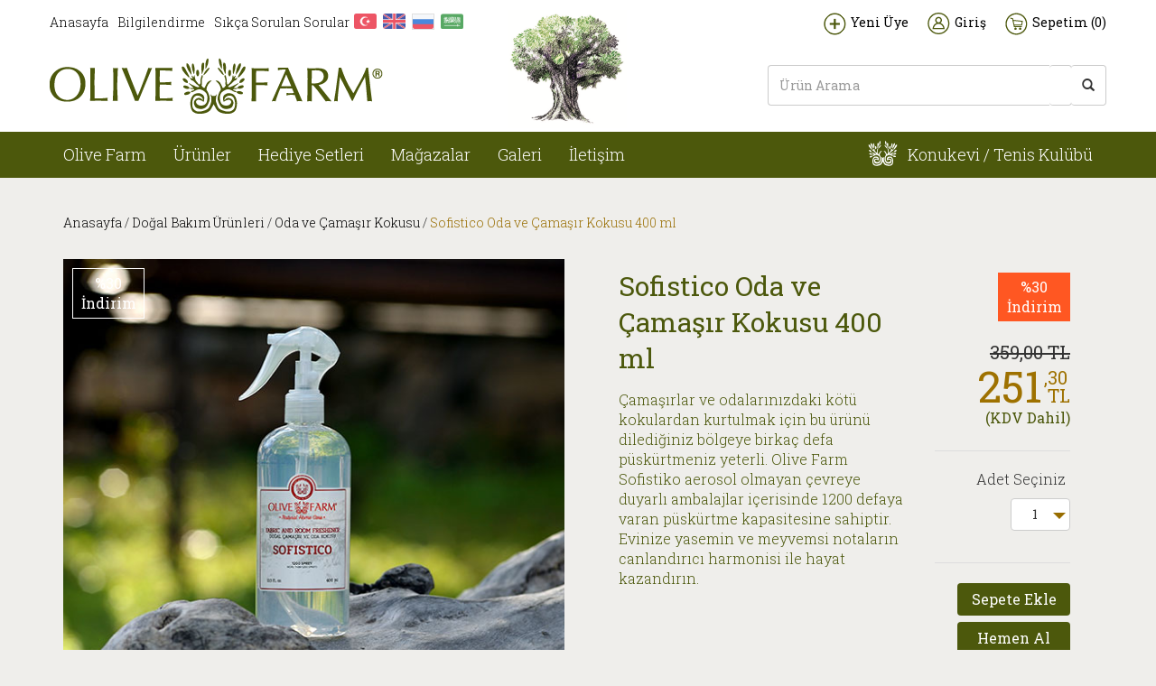

--- FILE ---
content_type: text/html; charset=UTF-8
request_url: https://www.olivefarm.com.tr/productdetail/sofistico-oda-ve-camasir-kokusu-400-ml/352
body_size: 12151
content:
<!DOCTYPE html>

<html xmlns="http://www.w3.org/1999/xhtml" lang="tr">
<head>

    <meta charset="UTF-8">
    <link rel="apple-touch-icon" sizes="57x57" href="https://www.olivefarm.com.tr/assets/css/images/apple-icon-57x57.png">
    <link rel="apple-touch-icon" sizes="180x180" href="https://www.olivefarm.com.tr/assets/css/images/apple-icon-180x180.png">
    <link rel="icon" type="image/png" sizes="192x192"  href="https://www.olivefarm.com.tr/assets/css/images/android-icon-192x192.png">
    <link rel="icon" type="image/png" sizes="32x32" href="https://www.olivefarm.com.tr/assets/css/images/favicon-32x32.png">
    <link rel="icon" type="image/png" sizes="96x96" href="https://www.olivefarm.com.tr/assets/css/images/favicon-96x96.png">
    <link rel="icon" type="image/png" sizes="16x16" href="https://www.olivefarm.com.tr/assets/css/images/favicon-16x16.png">
    <link rel="manifest" href="https://www.olivefarm.com.tr/assets/css/images/manifest.json">
    <meta name="msapplication-TileColor" content="#ffffff">
    <meta name="msapplication-TileImage" content="https://www.olivefarm.com.tr/assets/css/images/ms-icon-144x144.png">
    <meta name="theme-color" content="#ffffff">
    <meta name="viewport" content="width=device-width, initial-scale=1.0, minimum-scale=1.0, maximum-scale=1.0, user-scalable=no">
    <base href="https://www.olivefarm.com.tr/" />
    <title>Sofistico Oda ve Çamaşır Kokusu 400 ml </title>
    <meta name="keywords" content="sofistico-oda-ve-camasir-kokusu-400-ml" />

    <link href="https://www.olivefarm.com.tr/assets/css/bootstrap.css" rel="stylesheet" type="text/css">

    <link href="https://www.olivefarm.com.tr/assets/css/style-v1.css?v=4" rel="stylesheet" type="text/css">     <link href="https://www.olivefarm.com.tr/assets/css/standart.css" rel="stylesheet" type="text/css">
    <link rel="stylesheet" href="https://www.olivefarm.com.tr/assets/css/font-awesome.min.css">
    <link href="https://www.olivefarm.com.tr/assets/css/responsive.css" rel="stylesheet" type="text/css">
    <link href="https://www.olivefarm.com.tr/assets/css/sumoselect.css" rel="stylesheet" type="text/css" />
    <link href="https://www.olivefarm.com.tr/assets/css/custom.css" rel="stylesheet" type="text/css">
    <link href="https://www.olivefarm.com.tr/assets/css/jquery-ui-1.10.1.css" rel="stylesheet">
    <link href="https://www.olivefarm.com.tr/assets/css/cangas.datepicker.css" rel="stylesheet">
    <link href="https://www.olivefarm.com.tr/assets/css/jquery.bxslider.css" rel="stylesheet">
    <link href='https://fonts.googleapis.com/css?family=Roboto+Slab:400,300,700&subset=latin,latin-ext' rel='stylesheet' type='text/css'>

    <meta http-equiv="Cache-Control" content="no-cache" />
    <meta http-equiv="Pragma" content="no-cache" />
    <meta http-equiv="Expires" content="0" />


    <script type="text/javascript">
        function globalurl(){
            return "https://www.olivefarm.com.tr/";
        }
    </script>



    <base href="https://www.olivefarm.com.tr/" />

    <script type="text/javascript" src="https://www.olivefarm.com.tr/assets/js/jquery-1.11.2.min.js"></script>
    <script type="text/javascript" src="https://www.olivefarm.com.tr/assets/js/bootstrap.min.js"></script>
    <script type="text/javascript" src="https://www.olivefarm.com.tr/assets/js/custom.js?v=5"></script>
    <script type="text/javascript" src="https://www.olivefarm.com.tr/assets/js/jquery.sumoselect.min.js"></script>
    <script src="https://www.olivefarm.com.tr/assets/js/jquery-ui-1.10.1.min.js"></script>
    <script type="text/javascript" src="https://www.olivefarm.com.tr/assets/js/jssor.js"></script>
    <script type="text/javascript" src="https://www.olivefarm.com.tr/assets/js/jssor.slider.js"></script>
    <script type="text/javascript" src="https://www.olivefarm.com.tr/assets/js/bootbox.js"></script>
    <!--    <script type="text/javascript" src="--><!--assets/js/snowfall.min.js"></script>-->
    <script type="text/javascript" src="https://www.olivefarm.com.tr/assets/js/responsiveslides.js"></script>
    <script type="text/javascript" src="//cdnjs.cloudflare.com/ajax/libs/modernizr/2.5.3/modernizr.min.js"></script>
    <meta name="description" content="sofistico-oda-ve-camasir-kokusu-400-ml" />
    <!--    <script>-->
<!--        $(function () {-->
<!--            if (!Modernizr.input.placeholder) {-->
<!--                var active = document.activeElement;-->
<!--                $(':text').focus(function () {-->
<!--                    if ($(this).attr('placeholder') != "" && $(this).val() == $(this).attr('placeholder')) {-->
<!--                        $(this).val().removeClass('hasPlaceholder');-->
<!--                    }-->
<!--                }).bind('load blur', function () {-->
<!--                    if ($(this).attr('placeholder') != "” && $(this).val() == ”") || $(this).val() == $(this).attr('placeholder'))) {-->
<!--                        $(this).val($(this).attr('placeholder')).addClass('hasPlaceholder');-->
<!--                    }-->
<!--                }).trigger('load');-->
<!--            }-->
<!--        });-->
<!---->
<!--        jQuery.validator.addMethod("placeholder", function (value, element) {-->
<!--            return value != $(element).attr("placeholder");-->
<!--        }, jQuery.validator.messages.required);-->
<!--    </script>-->
    <script type="text/javascript" src="https://www.olivefarm.com.tr/assets/js/heartcode-canvasloader-min-0.9.1.js"></script>
    <link type="text/css" rel="stylesheet" href="https://www.olivefarm.com.tr/assets/css/jquery.mmenu.all.css" />
    <script type="text/javascript" src="https://www.olivefarm.com.tr/assets/js/jquery.mmenu.min.all.js"></script>
    <script type="text/javascript" src="https://www.olivefarm.com.tr/assets/js/jquery.bxslider.js"></script>

    <script type="text/javascript">
        $(function() {
            $('nav#menu').mmenu();
            $('[data-toggle="tooltip"]').tooltip()
        });

        $(document).ready(function(){
            $('#nav-icon1,#nav-icon2,#nav-icon3,#nav-icon4').click(function(){
                //$(this).addClass('open');

            });
        });



    </script>
    <script>
        $('#modal').on('show.bs.modal', function () {
            $('.modal .modal-content').css('overflow-y', 'auto');
            $('.modal .modal-content').css('max-height', $(window).height() * 0.7);
        });
    </script>

        <!--    -->    <!--        <script>-->
    <!--            $(function() {-->
    <!--                var isMobile = {-->
    <!--                    Android: function() {-->
    <!--                        return navigator.userAgent.match(/Android/i);-->
    <!--                    },-->
    <!--                    BlackBerry: function() {-->
    <!--                        return navigator.userAgent.match(/BlackBerry/i);-->
    <!--                    },-->
    <!--                    iOS: function() {-->
    <!--                        return navigator.userAgent.match(/iPhone|iPad|iPod/i);-->
    <!--                    },-->
    <!--                    Opera: function() {-->
    <!--                        return navigator.userAgent.match(/Opera Mini/i);-->
    <!--                    },-->
    <!--                    Windows: function() {-->
    <!--                        return navigator.userAgent.match(/IEMobile/i);-->
    <!--                    },-->
    <!--                    any: function() {-->
    <!--                        return (isMobile.Android() || isMobile.BlackBerry() || isMobile.iOS() || isMobile.Opera() || isMobile.Windows());-->
    <!--                    }-->
    <!--                };-->
    <!---->
    <!--                if (isMobile.any()) {-->
    <!--                    var counts = 50;-->
    <!--                } else {-->
    <!--                    var counts = 150;-->
    <!--                }-->
    <!--                snowFall.snow(document.body, {image : globalurl()+"assets/img/flake.png",flakeCount:counts, minSize: 5, maxSize:20});-->
    <!---->
    <!--            });-->
    <!--        </script>-->
    <!--    -->
<!-- Google tag (gtag.js) -->
<script async src="https://www.googletagmanager.com/gtag/js?id=G-Q0823WRWWV"></script>
<script>
  window.dataLayer = window.dataLayer || [];
  function gtag(){dataLayer.push(arguments);}
  gtag('js', new Date());

  gtag('config', 'G-Q0823WRWWV');
</script>

</head>
<body>





<!-- HEADER KISMI BAŞLANGICI -->
<!-- HEADER ÜST MENÜ KISMI BAŞLANGICI -->
<div class="container-fluid beyaz hidden-sm hidden-xs">
    <div class="container pLeft0 pRight5">
        <div class="row">
            <div class="col-md-12 pTop10 pBottom5 pLeft0 pRight0">
                <div class="col-md-5 mTop5">
                    <ul class="ustSolMenum">
                        <li><a href="https://www.olivefarm.com.tr/">Anasayfa</a></li>
                        <!--<li><a href="https://www.olivefarm.com.tr/yardim/uyelik">Yardım</a></li>-->
                        <li><a href="https://www.olivefarm.com.tr/yardim/gizlilik">Bilgilendirme</a></li>
                        <li><a href="https://www.olivefarm.com.tr/yardim/sss">Sıkça Sorulan Sorular</a></li>
<!--                        <li>-->
<!--                            <select id="mounth">-->
<!--                                <option style="background-image:url('../../../assets/img/tr.png');">Türkçe</option>-->
<!--                                <option>English</option>-->
<!--                                <option>Русский</option>-->
<!--                                <option>>العربية</option>-->
<!--                            </select>-->
<!--                        </li>-->

                        <li><a href="https://www.olivefarm.com.tr/language/tr" data-toggle="tooltip" data-placement="bottom" title="TÜRKÇE"><img src="https://www.olivefarm.com.tr/assets/img/tr.png" alt="" width="25" style="margin:-5px 2px 0 0" /></a></li>
                        <li><a href="https://www.olivefarm.com.tr/language/en" data-toggle="tooltip" data-placement="bottom" title="ENGLISH"><img src="https://www.olivefarm.com.tr/assets/img/eng.png" alt="" width="25" style="margin:-5px 2px 0 0" /></a></li>
                        <li><a href="https://www.olivefarm.com.tr/language/ru" data-toggle="tooltip" data-placement="bottom" title="Русский"><img src="https://www.olivefarm.com.tr/assets/img/ru.png" alt="" width="25" style="margin:-5px 2px 0 0" /></a></li>
                        <li data-toggle="modal" data-target="#myModalArapca"><a href="#" data-toggle="tooltip" data-placement="bottom" title="العربية"><img src="https://www.olivefarm.com.tr/assets/img/suu.png" alt="" width="25" style="margin:-5px 2px 0 0" /></a></li>
                    </ul>
                </div>
                <div class="col-md-2 mTop-10 hidden-sm hidden-xs"><img style="width: 150px" src="https://www.olivefarm.com.tr/assets/img/olive_farm_tree2.png" alt="" class="pos" /> </div>
                <div class="col-md-5 pull-right pRight0">
                    <ul class="ustSagMenum pull-right">
                        
                            <li><a href="https://www.olivefarm.com.tr/membership"><span class="yeniUyelikMenu"></span>Yeni Üye</a></li>
                            <li><a href="https://www.olivefarm.com.tr/membership"><span class="uyeGirisiMenu"></span>Giriş</a></li>
                            <li><a href="https://www.olivefarm.com.tr/cartoperations/sepetim"><span class="SepetimMenu"></span>Sepetim (<span class="sepetmiktar">0</span>)</a></li>
                                            </ul>
                </div>
            </div>
        </div>
    </div>
</div>
<!-- HEADER ÜST MENÜ KISMI BİTİŞİ -->

<!-- MOBİL HEADER ÜST MENÜ KISMI BİTİŞİ -->

<div class="container-fluid hidden-lg hidden-md visible-sm visible-xs">
    <div class="container" style="border-bottom: 1px solid #e0e0e0;">
        <div class="row">
                <div class="col-md-12">

                    <ul class="ustSagMenuMobile">
                        
                            <li><a style="font-size:11px;" href="https://www.olivefarm.com.tr/membership"><span class="yeniUyelikMenu"></span>Yeni Üye</a></li>
                            <li><a style="font-size:11px;" href="https://www.olivefarm.com.tr/membership"><span class="uyeGirisiMenu"></span>Giriş</a></li>
                            <li><a style="font-size:11px;" href="https://www.olivefarm.com.tr/cartoperations/sepetim"><span class="SepetimMenu "></span>Sepetim (<span class="sepetmiktar">0</span>)</a></li>
                                            </ul>
            </div>
        </div>
    </div>
</div>

<!-- HEADER LOGO VE ARAMA KISMI BAŞLANGICI -->
<div class="container-fluid beyaz pBottom20 hidden-sm hidden-xs">
    <div class="container">
        <div class="row">
            <div class="col-md-12 pLeft0 mTop15 pRight0">
                <div class="col-md-4 pLeft0"><a href="https://www.olivefarm.com.tr/"><img src="https://www.olivefarm.com.tr/assets/img/logo.png" alt="" /></a></div>
                <div class="col-md-4 pull-right pRight0 mTop8">
                    <div class="input-group">
                        <input type="text" class="form-control headerSearchHeight borRight aramaFocusIptal search-text" name="srch-term"  id="search-text" placeholder="Ürün Arama" class="boxSearch">
                        <div class="input-group-btn">
                            <button class="btn btn-default headerSearchHeight borLeft btnSearch" type="submit">
                            <button class="btn btn-default headerSearchHeight borLeft btnSearch" type="submit"><i class="glyphicon glyphicon-search"></i></button>
                            </button>
                        </div>
                        <div class="search-container" style="display: none;">
                            <ul class="search-results"></ul>
                            <div class="status" style="padding-left: 10px;"><span class="statusCount">0</span> adet sonuç bulundu.</div>
                        </div>
                    </div>
                </div>

            </div>
        </div>
    </div>
</div>
<!-- HEADER LOGO VE ARAMA KISMI BİTİŞİ -->

<!-- HEADER ANA MENÜ BAŞLANGICI -->
<div class="container-fluid yesil hidden-sm hidden-xs">
    <div class="container">
        <div class="row">
            <div class="col-md-12 pLeft0 pRight0">
                <ul class="anaMenum">
                    <li class="actim "><a href="https://www.olivefarm.com.tr/">Olive Farm</a>
                        <div class="acilir-menum col-md-12 menu-acil" id="menu-acil" style="margin-left: 0;">
                            <div class="sutunum1">
                                <h4 class="fyesil   ">Kurumsal</h4>
                                <ul class="acilir-yeri">
                                    <li>
                                        <a href="https://www.olivefarm.com.tr/kurumsal/basindabiz" class="kategorilink" rel="assets/img/menu-resimleri.jpg">Basında Biz</a>
                                    </li>
                                    <li>
                                        <a href="https://www.olivefarm.com.tr/kurumsal/sosyal" class="kategorilink" rel="assets/img/menu-resimleri.jpg">Sosyal Ağ</a>
                                    </li>
                                    <li>
                                        <a href="https://www.olivefarm.com.tr/kurumsal/bizkimiz" class="kategorilink" rel="assets/img/menu-resimleri.jpg">Biz Kimiz</a>
                                    </li>
                                    <li>
                                        <a href="https://www.olivefarm.com.tr/kurumsal/uretimsurecleri" class="kategorilink" rel="assets/img/menu-resimleri.jpg">Üretim Süreçleri</a>
                                    </li>
                                    <li>
                                        <a href="https://www.olivefarm.com.tr/kurumsal/fotogaleri" class="kategorilink" rel="assets/img/menu-resimleri.jpg">Foto Galeri</a>
                                    </li>
                                    <li>
                                        <a href="https://www.olivefarm.com.tr/kurumsal/videogaleri" class="kategorilink" rel="assets/img/menu-resimleri.jpg">Video Galeri</a>
                                    </li>
                                    <!--<li>
                                        <a href="https://www.olivefarm.com.tr/kurumsal/elkitabi" class="kategorilink" rel="assets/img/menu-resimleri.jpg">El Kitabı</a>
                                    </li>-->
                                </ul>
                            </div>
                            <div class="sutunum1">
                                <h4 class="fyesil   ">Sertifikalarımız</h4>
                                <ul class="acilir-yeri">
                                    <li>
                                        <a href="https://www.olivefarm.com.tr/kurumsal/iso22000" class="kategorilink" rel="assets/img/menu-resimleri.jpg">ISO 22000-2005 Gıda Güvenliği Yönetim Sistemi</a>
                                    </li>
                                    <li>
                                        <a href="https://www.olivefarm.com.tr/kurumsal/iso9001" class="kategorilink" rel="assets/img/menu-resimleri.jpg">ISO 9001 : 2008 Kalite Yönetim Sistemi</a>
                                    </li>
                                    <li>
                                        <a href="https://www.olivefarm.com.tr/kurumsal/iso22716" class="kategorilink" rel="assets/img/menu-resimleri.jpg">GMP ISO 22716 Kozmetik – Gıda İyi İmalat Uygulamaları</a>
                                    </li>
<!--                                    <li>-->
<!--                                        <a href="--><!--" class="kategorilink" rel="assets/img/menu-resimleri.jpg">--><!--</a>-->
<!--                                    </li>-->
                                    <li>
                                        <a href="https://www.olivefarm.com.tr/kurumsal/mutesebbis" class="kategorilink" rel="assets/img/menu-resimleri.jpg">Organik Sertifikalarımız</a>
                                    </li>
                                     <li>
                                        <a href="https://www.olivefarm.com.tr/kurumsal/tsets341" class="kategorilink" rel="assets/img/menu-resimleri.jpg">TSE (TS 341)</a>
                                    </li>
                                    <li>
                                        <a href="https://www.olivefarm.com.tr/kurumsal/etko" class="kategorilink" rel="assets/img/menu-resimleri.jpg">Etko – Cosmos - Natural </a>
                                    </li>
                                    <li>
                                        <a href="https://www.olivefarm.com.tr/kurumsal/etkoorganic" class="kategorilink" rel="assets/img/menu-resimleri.jpg">Etko – Cosmos - Organic </a>
                                    </li>


                                </ul>
                            </div>
                            <div class="sutunum1">
                                <h4 class="fyesil   ">Zeytin ve Zeytinyağı Hakkında</h4>
                                <ul class="acilir-yeri">
                                    <li>
                                        <a href="https://www.olivefarm.com.tr/kurumsal/ekolojiktarim" class="kategorilink" rel="assets/img/menu-resimleri.jpg">Neden Ekolojik Tarım</a>
                                    </li>
                                    <li>
                                        <a href="https://www.olivefarm.com.tr/kurumsal/zeytinyagihakkinda" class="kategorilink" rel="assets/img/menu-resimleri.jpg">Zeytin Hakkında Bilmek İstedikleriniz</a>
                                    </li>
                                    <li>
                                        <a href="https://www.olivefarm.com.tr/kurumsal/zeytinyagionemlibilgi" class="kategorilink" rel="assets/img/menu-resimleri.jpg">Olive Farm Zeytinyağları Hakkında Önemli Bilgiler</a>
                                    </li>
                                </ul>
                            </div>
                            <div class="sutunum1">
                                <h4 class="fyesil   ">Datça'nın Tarihi</h4>
                                <ul class="acilir-yeri">
                                    <li>
                                        <a href="https://www.olivefarm.com.tr/kurumsal/datcatarihi" class="kategorilink" rel="assets/img/menu-resimleri.jpg">Datça'nın Tarihi</a>
                                    </li>
                                    <li>
                                        <a href="https://www.olivefarm.com.tr/kurumsal/datcacografyasi" class="kategorilink" rel="assets/img/menu-resimleri.jpg">Datça'nın Coğrafyası</a>
                                    </li>
                                    <li>
                                        <a href="https://www.olivefarm.com.tr/kurumsal/datcayanasilgidilir" class="kategorilink" rel="assets/img/menu-resimleri.jpg">Datça'ya Nasıl Gidilir</a>
                                    </li>
                                </ul>
                            </div>
                            <div class="sutunum1">
                                <h4 class="fyesil   ">Mağazalar</h4>
                                <ul class="acilir-yeri">

                                    <li>
                                        <a href="https://www.olivefarm.com.tr/kurumsal/magazalarimiz/datca" class="kategorilink" rel="assets/img/menu-resimleri.jpg">Datça Çiftlik Mağazası</a>
                                    </li>
                                    <li>
                                        <a href="https://www.olivefarm.com.tr/kurumsal/magazalarimiz/kurucesme" class="kategorilink" rel="assets/img/menu-resimleri.jpg">Kuruçeşme Mağaza</a>
                                    </li>
                                    <li>
                                        <a href="https://www.olivefarm.com.tr/kurumsal/magazalarimiz/akyaka" class="kategorilink" rel="assets/img/menu-resimleri.jpg">Akyaka Mağaza</a>
                                    </li>
                                    <li>
                                        <a href="https://www.olivefarm.com.tr/kurumsal/magazalarimiz/gocek" class="kategorilink" rel="assets/img/menu-resimleri.jpg">Göcek Mağaza</a>
                                    </li>
                                     <li style="display: none">
                                        <a href="https://www.olivefarm.com.tr/kurumsal/magazalarimiz/bodrum" class="kategorilink" rel="assets/img/menu-resimleri.jpg">Bodrum Mağaza</a>
                                    </li>
                                </ul>
                            </div>
                    </li>
                    <li class="actim "><a href="https://www.olivefarm.com.tr/productlists">Ürünler</a>
                        <div class="acilir-menum col-md-12 menu-acil" id="menu-acil">
                            
                                <div class="sutunum1" >                                <a href="https://www.olivefarm.com.tr/productlist/gida-urunleri" style="padding-left: 0px;padding-bottom: 7px;">
                                    <h3 class="fyesil   ">Gıda Ürünleri</h3>
                                </a>
                                                                    <ul class="acilir-yeri">
                                                                                    <li>
                                                <a
                                                    href="https://www.olivefarm.com.tr/productlist/trio-serisi"
                                                    class="kategorilink"
                                                    rel="
                                                                                                    https://www.olivefarm.com.tr/creaolivefarm/photos/kategori/250ml_trio.jpg                                                                                                "
                                                    >
                                                    Trio Serisi                                                </a>
                                            </li>
                                                                                    <li>
                                                <a
                                                    href="https://www.olivefarm.com.tr/productlist/zeytinler"
                                                    class="kategorilink"
                                                    rel="
                                                                                                    https://www.olivefarm.com.tr/creaolivefarm/photos/kategori/zeytin2.jpg                                                                                                "
                                                    >
                                                    Zeytinler                                                </a>
                                            </li>
                                                                                    <li>
                                                <a
                                                    href="https://www.olivefarm.com.tr/productlist/zeytin-ezmeleri"
                                                    class="kategorilink"
                                                    rel="
                                                                                                    https://www.olivefarm.com.tr/creaolivefarm/photos/kategori/zeytin_ezmesi.jpg                                                                                                "
                                                    >
                                                    Zeytin Ezmeleri                                                </a>
                                            </li>
                                                                                    <li>
                                                <a
                                                    href="https://www.olivefarm.com.tr/productlist/kapariler"
                                                    class="kategorilink"
                                                    rel="
                                                                                                    https://www.olivefarm.com.tr/creaolivefarm/photos/kategori/kapari1.jpg                                                                                                "
                                                    >
                                                    Kapariler                                                </a>
                                            </li>
                                                                                    <li>
                                                <a
                                                    href="https://www.olivefarm.com.tr/productlist/4-lu-gurme-set"
                                                    class="kategorilink"
                                                    rel="
                                                                                                    https://www.olivefarm.com.tr/creaolivefarm/photos/kategori/gida_seti2.jpg                                                                                                "
                                                    >
                                                    4'lü Gurme Set                                                </a>
                                            </li>
                                                                                    <li>
                                                <a
                                                    href="https://www.olivefarm.com.tr/productlist/receller"
                                                    class="kategorilink"
                                                    rel="
                                                                                                    https://www.olivefarm.com.tr/creaolivefarm/photos/kategori/seftali_receli.jpg                                                                                                "
                                                    >
                                                    Reçeller                                                </a>
                                            </li>
                                                                                    <li>
                                                <a
                                                    href="https://www.olivefarm.com.tr/productlist/sirkeler"
                                                    class="kategorilink"
                                                    rel="
                                                                                                    https://www.olivefarm.com.tr/creaolivefarm/photos/kategori/sirkeler.jpg                                                                                                "
                                                    >
                                                    Sirkeler                                                </a>
                                            </li>
                                                                                    <li>
                                                <a
                                                    href="https://www.olivefarm.com.tr/productlist/badem-ezmesi"
                                                    class="kategorilink"
                                                    rel="
                                                                                                    https://www.olivefarm.com.tr/creaolivefarm/photos/kategori/570x540_badem2.jpg                                                                                                "
                                                    >
                                                    Badem Ezmesi                                                </a>
                                            </li>
                                                                                    <li>
                                                <a
                                                    href="https://www.olivefarm.com.tr/productlist/keciboynuzu-pekmezi"
                                                    class="kategorilink"
                                                    rel="
                                                                                                    assets/img/menu-resimleri.jpg
                                                                                                "
                                                    >
                                                    Keçiboynuzu Pekmezi                                                </a>
                                            </li>
                                                                                    <li>
                                                <a
                                                    href="https://www.olivefarm.com.tr/productlist/keciboynuzu-tozu"
                                                    class="kategorilink"
                                                    rel="
                                                                                                    https://www.olivefarm.com.tr/creaolivefarm/photos/kategori/a.jpg                                                                                                "
                                                    >
                                                    Keçiboynuzu Tozu                                                </a>
                                            </li>
                                                                                    <li>
                                                <a
                                                    href="https://www.olivefarm.com.tr/productlist/himalaya-tuzu"
                                                    class="kategorilink"
                                                    rel="
                                                                                                    https://www.olivefarm.com.tr/creaolivefarm/photos/kategori/tuz.jpg                                                                                                "
                                                    >
                                                    Himalaya Tuzu                                                </a>
                                            </li>
                                                                                    <li>
                                                <a
                                                    href="https://www.olivefarm.com.tr/productlist/soguk-sikim-erken-hasat-zeytinyaglari"
                                                    class="kategorilink"
                                                    rel="
                                                                                                    https://www.olivefarm.com.tr/creaolivefarm/photos/kategori/Zeytin_yagi_2.jpg                                                                                                "
                                                    >
                                                    Soğuk Sıkım Erken Hasat Zeytinyağları                                                </a>
                                            </li>
                                                                                    <li>
                                                <a
                                                    href="https://www.olivefarm.com.tr/productlist/organik-soguk-sikim-erken-hasat-naturel-sizma-zeytinyaglari"
                                                    class="kategorilink"
                                                    rel="
                                                                                                    https://www.olivefarm.com.tr/creaolivefarm/photos/kategori/sızma_zeytinyagi.jpg                                                                                                "
                                                    >
                                                    Organik Soğuk Sıkım Erken Hasat Naturel Sızma Zeytinyağları                                                </a>
                                            </li>
                                                                                    <li>
                                                <a
                                                    href="https://www.olivefarm.com.tr/productlist/organik-soguk-sikim-erken-hasat-naturel-birinci-zeytinyaglari"
                                                    class="kategorilink"
                                                    rel="
                                                                                                    https://www.olivefarm.com.tr/creaolivefarm/photos/kategori/Zeytin_yagi_1.jpg                                                                                                "
                                                    >
                                                    Organik Soğuk Sıkım Erken Hasat Naturel Birinci Zeytinyağları                                                </a>
                                            </li>
                                                                            </ul>
                                
                                </div>
                                
                                <div class="sutunum1" >                                <a href="https://www.olivefarm.com.tr/productlist/dogal-bakim-urunleri" style="padding-left: 0px;padding-bottom: 7px;">
                                    <h3 class="fyesil   ">Doğal Bakım Ürünleri</h3>
                                </a>
                                                                    <ul class="acilir-yeri">
                                                                                    <li>
                                                <a
                                                    href="https://www.olivefarm.com.tr/productlist/goz-alti-kremi"
                                                    class="kategorilink"
                                                    rel="
                                                                                                    https://www.olivefarm.com.tr/creaolivefarm/photos/kategori/570x5401.jpg                                                                                                "
                                                    >
                                                    Göz Altı Kremi                                                </a>
                                            </li>
                                                                                    <li>
                                                <a
                                                    href="https://www.olivefarm.com.tr/productlist/el-kremleri"
                                                    class="kategorilink"
                                                    rel="
                                                                                                    https://www.olivefarm.com.tr/creaolivefarm/photos/kategori/el_kremi.jpg                                                                                                "
                                                    >
                                                    El Kremleri                                                </a>
                                            </li>
                                                                                    <li>
                                                <a
                                                    href="https://www.olivefarm.com.tr/productlist/yuz-kremleri"
                                                    class="kategorilink"
                                                    rel="
                                                                                                    https://www.olivefarm.com.tr/creaolivefarm/photos/kategori/zeytin-b.jpg                                                                                                "
                                                    >
                                                    Yüz Kremleri                                                </a>
                                            </li>
                                                                                    <li>
                                                <a
                                                    href="https://www.olivefarm.com.tr/productlist/yuz-bakim-urunleri"
                                                    class="kategorilink"
                                                    rel="
                                                                                                    https://www.olivefarm.com.tr/creaolivefarm/photos/kategori/COS_1873_570x540.jpg                                                                                                "
                                                    >
                                                    Yüz Bakım Ürünleri                                                </a>
                                            </li>
                                                                                    <li>
                                                <a
                                                    href="https://www.olivefarm.com.tr/productlist/dudak-kremleri"
                                                    class="kategorilink"
                                                    rel="
                                                                                                    https://www.olivefarm.com.tr/creaolivefarm/photos/kategori/dudak_kremi.jpg                                                                                                "
                                                    >
                                                    Dudak Kremleri                                                </a>
                                            </li>
                                                                                    <li>
                                                <a
                                                    href="https://www.olivefarm.com.tr/productlist/body-mist"
                                                    class="kategorilink"
                                                    rel="
                                                                                                    https://www.olivefarm.com.tr/creaolivefarm/photos/kategori/body_mist1.jpg                                                                                                "
                                                    >
                                                    Body Mist                                                </a>
                                            </li>
                                                                                    <li>
                                                <a
                                                    href="https://www.olivefarm.com.tr/productlist/vucut-kremleri"
                                                    class="kategorilink"
                                                    rel="
                                                                                                    https://www.olivefarm.com.tr/creaolivefarm/photos/kategori/vucut_kremi1.jpg                                                                                                "
                                                    >
                                                    Vücut Kremleri                                                </a>
                                            </li>
                                                                                    <li>
                                                <a
                                                    href="https://www.olivefarm.com.tr/productlist/sac-kremleri"
                                                    class="kategorilink"
                                                    rel="
                                                                                                    https://www.olivefarm.com.tr/creaolivefarm/photos/kategori/PPP.jpg                                                                                                "
                                                    >
                                                    Saç Kremleri                                                </a>
                                            </li>
                                                                                    <li>
                                                <a
                                                    href="https://www.olivefarm.com.tr/productlist/sampuanlar"
                                                    class="kategorilink"
                                                    rel="
                                                                                                    https://www.olivefarm.com.tr/creaolivefarm/photos/kategori/300ml_sampuan.jpg                                                                                                "
                                                    >
                                                    Şampuanlar                                                </a>
                                            </li>
                                                                                    <li>
                                                <a
                                                    href="https://www.olivefarm.com.tr/productlist/dogal-bakim-setleri"
                                                    class="kategorilink"
                                                    rel="
                                                                                                    https://www.olivefarm.com.tr/creaolivefarm/photos/kategori/travel.jpg                                                                                                "
                                                    >
                                                    Seyahat Bakım Setleri                                                </a>
                                            </li>
                                                                                    <li>
                                                <a
                                                    href="https://www.olivefarm.com.tr/productlist/dus-jelleri"
                                                    class="kategorilink"
                                                    rel="
                                                                                                    https://www.olivefarm.com.tr/creaolivefarm/photos/kategori/300ml_dus_jeli.jpg                                                                                                "
                                                    >
                                                    Duş Jelleri                                                </a>
                                            </li>
                                                                                    <li>
                                                <a
                                                    href="https://www.olivefarm.com.tr/productlist/gunes-yagi"
                                                    class="kategorilink"
                                                    rel="
                                                                                                    https://www.olivefarm.com.tr/creaolivefarm/photos/kategori/Gunes.jpg                                                                                                "
                                                    >
                                                    Güneş Ürünleri                                                </a>
                                            </li>
                                                                                    <li>
                                                <a
                                                    href="https://www.olivefarm.com.tr/productlist/Organik-Sertifikali-Saf-Cilt-Yaglari-Serisi"
                                                    class="kategorilink"
                                                    rel="
                                                                                                    https://www.olivefarm.com.tr/creaolivefarm/photos/kategori/88888.jpg                                                                                                "
                                                    >
                                                    Organik Sertifikalı Saf Cilt Yağları Serisi                                                </a>
                                            </li>
                                                                                    <li>
                                                <a
                                                    href="https://www.olivefarm.com.tr/productlist/yeni-yaglar"
                                                    class="kategorilink"
                                                    rel="
                                                                                                    https://www.olivefarm.com.tr/creaolivefarm/photos/kategori/3luset.jpg                                                                                                "
                                                    >
                                                    Organik Bakım Yağları                                                </a>
                                            </li>
                                                                                    <li>
                                                <a
                                                    href="https://www.olivefarm.com.tr/productlist/sivi-sabunlar"
                                                    class="kategorilink"
                                                    rel="
                                                                                                    https://www.olivefarm.com.tr/creaolivefarm/photos/kategori/sivi_sabun1.jpg                                                                                                "
                                                    >
                                                    Sıvı Sabunlar                                                </a>
                                            </li>
                                                                                    <li>
                                                <a
                                                    href="https://www.olivefarm.com.tr/productlist/organik-kati-sabunlar"
                                                    class="kategorilink"
                                                    rel="
                                                                                                    https://www.olivefarm.com.tr/creaolivefarm/photos/kategori/sabun3.jpg                                                                                                "
                                                    >
                                                    Organik Katı Sabunlar                                                </a>
                                            </li>
                                                                                    <li>
                                                <a
                                                    href="https://www.olivefarm.com.tr/productlist/kolonyalar"
                                                    class="kategorilink"
                                                    rel="
                                                                                                    https://www.olivefarm.com.tr/creaolivefarm/photos/kategori/kolonyalar.jpg                                                                                                "
                                                    >
                                                    Kolonyalar                                                </a>
                                            </li>
                                                                                    <li>
                                                <a
                                                    href="https://www.olivefarm.com.tr/productlist/oda-ve-camasir-kokusu"
                                                    class="kategorilink"
                                                    rel="
                                                                                                    https://www.olivefarm.com.tr/creaolivefarm/photos/kategori/oda_kokusu.jpg                                                                                                "
                                                    >
                                                    Oda ve Çamaşır Kokusu                                                </a>
                                            </li>
                                                                                    <li>
                                                <a
                                                    href="https://www.olivefarm.com.tr/productlist/kabak-lifli-keseler"
                                                    class="kategorilink"
                                                    rel="
                                                                                                    https://www.olivefarm.com.tr/creaolivefarm/photos/kategori/keseler.jpg                                                                                                "
                                                    >
                                                    Kabak Lifli Keseler                                                </a>
                                            </li>
                                                                                    <li>
                                                <a
                                                    href="https://www.olivefarm.com.tr/productlist/masaj-yaglari"
                                                    class="kategorilink"
                                                    rel="
                                                                                                    https://www.olivefarm.com.tr/creaolivefarm/photos/kategori/masaj_yaglari.jpg                                                                                                "
                                                    >
                                                    Masaj Yağları                                                </a>
                                            </li>
                                                                            </ul>
                                
                                </div>
                                
                                
                                <div class="sutunum1" >                                <a href="https://www.olivefarm.com.tr/productlist/bebek-urunleri" style="padding-left: 0px;padding-bottom: 7px;">
                                    <h3 class="fyesil   ">Bebek Ürünleri</h3>
                                </a>
                                                                    <ul class="acilir-yeri">
                                                                                    <li>
                                                <a
                                                    href="https://www.olivefarm.com.tr/productlist/bebek-sabun-tozu"
                                                    class="kategorilink"
                                                    rel="
                                                                                                    https://www.olivefarm.com.tr/creaolivefarm/photos/kategori/99999.jpg                                                                                                "
                                                    >
                                                    Bebek Sabun Tozu                                                </a>
                                            </li>
                                                                                    <li>
                                                <a
                                                    href="https://www.olivefarm.com.tr/productlist/bebek-sampuani-ve-dus-jeli"
                                                    class="kategorilink"
                                                    rel="
                                                                                                    https://www.olivefarm.com.tr/creaolivefarm/photos/kategori/baby_sampuan.jpg                                                                                                "
                                                    >
                                                    Bebek Şampuanı ve Duş Jeli                                                </a>
                                            </li>
                                                                                    <li>
                                                <a
                                                    href="https://www.olivefarm.com.tr/productlist/bebek-losyonu"
                                                    class="kategorilink"
                                                    rel="
                                                                                                    https://www.olivefarm.com.tr/creaolivefarm/photos/kategori/Bebek_urunleri2.jpg                                                                                                "
                                                    >
                                                    Bebek Losyonu                                                </a>
                                            </li>
                                                                                    <li>
                                                <a
                                                    href="https://www.olivefarm.com.tr/productlist/bebek-yagi"
                                                    class="kategorilink"
                                                    rel="
                                                                                                    https://www.olivefarm.com.tr/creaolivefarm/photos/kategori/bebek_yagi1.jpg                                                                                                "
                                                    >
                                                    Bebek Yağı                                                </a>
                                            </li>
                                                                                    <li>
                                                <a
                                                    href="https://www.olivefarm.com.tr/productlist/pisik-kremi"
                                                    class="kategorilink"
                                                    rel="
                                                                                                    https://www.olivefarm.com.tr/creaolivefarm/photos/kategori/AAAA.jpg                                                                                                "
                                                    >
                                                    Pişik Kremi                                                </a>
                                            </li>
                                                                            </ul>
                                
                                </div>
                                
                                <div class="sutunum1" >                                <a href="https://www.olivefarm.com.tr/productlist/ahsap-urunler" style="padding-left: 0px;padding-bottom: 7px;">
                                    <h3 class="fyesil   ">Ahşap Ürünler</h3>
                                </a>
                                                                    <ul class="acilir-yeri">
                                                                                    <li>
                                                <a
                                                    href="https://www.olivefarm.com.tr/productlist/ahsap-firsat-urunleri"
                                                    class="kategorilink"
                                                    rel="
                                                                                                    assets/img/menu-resimleri.jpg
                                                                                                "
                                                    >
                                                    Fırsat Ürünleri                                                </a>
                                            </li>
                                                                            </ul>
                                
                                </div>
                                
                                <div class="sutunum1" >                                <a href="https://www.olivefarm.com.tr/productlist/tekstil-urunleri" style="padding-left: 0px;padding-bottom: 7px;">
                                    <h3 class="fyesil   ">Tekstil Ürünleri</h3>
                                </a>
                                                                    <ul class="acilir-yeri">
                                                                                    <li>
                                                <a
                                                    href="https://www.olivefarm.com.tr/productlist/teksil-firsat-urunleri"
                                                    class="kategorilink"
                                                    rel="
                                                                                                    assets/img/menu-resimleri.jpg
                                                                                                "
                                                    >
                                                    Fırsat Ürünleri                                                </a>
                                            </li>
                                                                            </ul>
                                
                                </div>
                                
                                <div class="sutunum1" >                                <a href="https://www.olivefarm.com.tr/productlist/porselen-urunler" style="padding-left: 0px;padding-bottom: 7px;">
                                    <h3 class="fyesil mTop40  ">Seramik Ürünler</h3>
                                </a>
                                                                    <ul class="acilir-yeri">
                                                                                    <li>
                                                <a
                                                    href="https://www.olivefarm.com.tr/productlist/seramik-firsat-urunleri"
                                                    class="kategorilink"
                                                    rel="
                                                                                                    assets/img/menu-resimleri.jpg
                                                                                                "
                                                    >
                                                    Fırsat Ürünleri                                                </a>
                                            </li>
                                                                            </ul>
                                
                                
                                
                            
                        </div>
                        <div class="menu-resimler">
                            <img src="https://www.olivefarm.com.tr/assets/img/menu-resimleri.jpg" alt="" class="img-responsive kategoriresim" />
                        </div>
                    </li>
                    <li ><a href="https://www.olivefarm.com.tr/productlist/hediye-setleri">Hediye Setleri</a></li>
                    <li ><a href="https://www.olivefarm.com.tr/kurumsal/magazalarimiz">Mağazalar</a></li>
                    <li ><a href="https://www.olivefarm.com.tr/kurumsal/fotogaleri">Galeri</a></li>
                    <!--<li ><a href="https://www.olivefarm.com.tr/kurumsal/elkitabi">El Kitabı</a></li>-->
                    <li ><a href="https://www.olivefarm.com.tr/iletisim/info">İletişim</a></li>

                                            <li class="pull-right"><a  target="_blank" href="https://guesthouse.olivefarm.com.tr/"><img src="https://www.olivefarm.com.tr/assets/img/icons/006.png" alt="" /> Konukevi / Tenis Kulübü</a></li>
                                    </ul>
            </div>

        </div>
    </div>

</div>
<!-- HEADER ANA MENÜ BİTİŞİ -->

<!-- HEADER MOBİL KISMI BAŞLANGICI -->
<div class="container-fluid visible-sm visible-xs">
    <div class="container">
        <div class="row">
            <div class="col-sm-12 mTop15">
                <div class="col-sm-12 col-xs-12">
                    <center>
                        <a href="https://www.olivefarm.com.tr/">
                            <img src="https://www.olivefarm.com.tr/assets/img/logo.png" class="img-responsive" alt="" />
                        </a>
                    </center>
                </div>
            </div>
        </div>
    </div>
</div>
<div class="container-fluid yesil mTop15 visible-sm visible-xs">
    <div class="container">
        <div class="row">
            <div class="col-sm-12 col-xs-12 pTop10 pBottom10 xspadding0">
                <div class="col-sm-1 col-xs-2 pLeft0">
                    <a href="#menu">
                        <div id="nav-icon4">
                          <span></span>
                          <span></span>
                          <span></span>
                        </div>
</a>
                    </div>
                <div class="col-sm-11 col-xs-10 pRight0 pLeft0">
                    <div class="input-group">
                        <input type="text" class="form-control borRight aramaFocusIptal search-text-mobile search-position" style="border-radius: unset;box-shadow: unset" name="srch-term" placeholder="Ürün Arama">
                        <div class="input-group-btn">
                            <button class="btn btn-default borLeft btnSearchMobile" style="border-radius: unset;box-shadow: unset"  type="submit">
                                <svg fill="#000000" xmlns="http://www.w3.org/2000/svg" viewBox="0 0 128 128" width="15px" height="15px">    <path d="M 52.349609 14.400391 C 42.624609 14.400391 32.9 18.1 25.5 25.5 C 10.7 40.3 10.7 64.399219 25.5 79.199219 C 32.9 86.599219 42.600391 90.300781 52.400391 90.300781 C 62.200391 90.300781 71.900781 86.599219 79.300781 79.199219 C 94.000781 64.399219 93.999219 40.3 79.199219 25.5 C 71.799219 18.1 62.074609 14.400391 52.349609 14.400391 z M 52.300781 20.300781 C 60.500781 20.300781 68.700391 23.399219 74.900391 29.699219 C 87.400391 42.199219 87.4 62.5 75 75 C 62.5 87.5 42.199219 87.5 29.699219 75 C 17.199219 62.5 17.199219 42.199219 29.699219 29.699219 C 35.899219 23.499219 44.100781 20.300781 52.300781 20.300781 z M 52.300781 26.300781 C 45.400781 26.300781 38.9 29 34 34 C 29.3 38.7 26.700391 44.800391 26.400391 51.400391 C 26.300391 53.100391 27.600781 54.4 29.300781 54.5 L 29.400391 54.5 C 31.000391 54.5 32.300391 53.199609 32.400391 51.599609 C 32.600391 46.499609 34.699219 41.799219 38.199219 38.199219 C 41.999219 34.399219 47.000781 32.300781 52.300781 32.300781 C 54.000781 32.300781 55.300781 31.000781 55.300781 29.300781 C 55.300781 27.600781 54.000781 26.300781 52.300781 26.300781 z M 35 64 A 3 3 0 0 0 32 67 A 3 3 0 0 0 35 70 A 3 3 0 0 0 38 67 A 3 3 0 0 0 35 64 z M 83.363281 80.5 C 82.600781 80.5 81.850781 80.800391 81.300781 81.400391 C 80.100781 82.600391 80.100781 84.499609 81.300781 85.599609 L 83.800781 88.099609 C 83.200781 89.299609 82.900391 90.6 82.900391 92 C 82.900391 94.4 83.8 96.700391 85.5 98.400391 L 98.300781 111 C 100.10078 112.8 102.39922 113.69922 104.69922 113.69922 C 106.99922 113.69922 109.29961 112.79961 111.09961 111.09961 C 114.59961 107.59961 114.59961 101.90039 111.09961 98.400391 L 98.300781 85.599609 C 96.600781 83.899609 94.300391 83 91.900391 83 C 90.500391 83 89.2 83.300391 88 83.900391 L 85.5 81.400391 C 84.9 80.800391 84.125781 80.5 83.363281 80.5 z M 91.900391 88.900391 C 92.700391 88.900391 93.5 89.200781 94 89.800781 L 106.69922 102.5 C 107.89922 103.7 107.89922 105.59922 106.69922 106.69922 C 105.49922 107.89922 103.6 107.89922 102.5 106.69922 L 89.800781 94.099609 C 89.200781 93.499609 88.900391 92.700391 88.900391 91.900391 C 88.900391 91.100391 89.200781 90.300781 89.800781 89.800781 C 90.400781 89.200781 91.100391 88.900391 91.900391 88.900391 z"/></svg>
                                </button>
                        </div>
                        <div style="clear: both"></div>
                        <div class="col-sm-12 col-xs-12 pTop10 pBottom10 xspadding0 search-mobile-results" style="position: absolute; left: 0; top: 35px; z-index: 9999;background-color: #fff;border: 1px solid #ccc;border-radius: 5px; display: none;"></div>
                    </div>
                </div>
            </div>
        </div>
    </div>
</div>
<!-- HEADER MOBİL KISMI BAŞLANGICI -->


<!-- HEADER KISMI BİTİŞİ -->

<!-- ORTA KISIM BAŞLANGICI -->
<style>
    .SlectBox, .SlectBoxa {padding:7px 5px 7px 10px!important;border:1px solid #CCC!important;}
    .SumoSelect > .optWrapper.open { top: 40px!important;}
</style>
<script>
    $(function(){
        //fbq('track', 'ViewContent');
    });
</script>
<meta property="og:image" content="https://www.olivefarm.com.tr/creaolivefarm/photos/urun/sofistice_570.jpg" />
<!-- ÜRÜN DETAY KISMI BAŞLANGICI -->
<div class="container">
    <div class="row">
        <!-- BREADCRUMB KISMI BAŞLANGICI -->
        <div class="col-md-12 mTop40">
            <div class="col-md-12 pLeft0">
                                <p class="navim"><a href="https://www.olivefarm.com.tr/">Anasayfa</a> /
                    <a href="https://www.olivefarm.com.tr/productlist/dogal-bakim-urunleri">Doğal Bakım Ürünleri</a> /
                    <a href="https://www.olivefarm.com.tr/productlist/oda-ve-camasir-kokusu">Oda ve Çamaşır Kokusu</a> /
                    <a href="" title="Sofistico Oda ve Çamaşır Kokusu 400 ml"><font class="fkahve">Sofistico Oda ve Çamaşır Kokusu 400 ml</font></a></p>

            </div>
        </div>
        <!-- BREADCRUMB KISMI BİTİŞİ -->

        <!-- ÜRÜN RESİM BAŞLANGICI -->
        <div class="col-md-6">
                        <div class="mTop20 ">
               <div class="discount_badge_big" style="position: absolute; margin: 10px;background-color: transparent;border: 1px solid #fff;"> %30 <span>İndirim</span></div>
               <img src="https://www.olivefarm.com.tr/creaolivefarm/photos/urun/sofistice_570.jpg" alt="" class="img-responsive" style="width: 100%" />
            </div>
        </div>
        <!-- ÜRÜN RESİM BİTİŞİ -->

        <!-- ÜRÜN DETAY KISMI BAŞLANGICI -->
        <div class="col-md-6">
            <div class="borderRadius mTop10 xspaddingbottom5 minDetayheight">
                <div style="">
                    <div class="col-md-12 ">
                <div class="col-md-8 pRight15 xspaddingtop5">
                    <p class="detayUrunAdi">Sofistico Oda ve Çamaşır Kokusu 400 ml<br><span class="mlBildirDetay">0.00</span></p>
                    <p class="detayAciklama" style="font-size:16px;font-weight: lighter">
                        &Ccedil;amaşırlar ve odalarınızdaki k&ouml;t&uuml; kokulardan kurtulmak i&ccedil;in bu &uuml;r&uuml;n&uuml; dilediğiniz b&ouml;lgeye birka&ccedil; defa p&uuml;sk&uuml;rtmeniz yeterli. Olive Farm Sofistiko aerosol olmayan &ccedil;evreye duyarlı ambalajlar i&ccedil;erisinde 1200 defaya varan p&uuml;sk&uuml;rtme kapasitesine sahiptir. Evinize yasemin ve meyvemsi notaların canlandırıcı harmonisi ile hayat kazandırın.<br /></p>

                </div>
                <div class="col-sm-12 col-md-4 pRight10 mTop25 pBottom30 text-right">
                        <div class="row">
                        <div class="col-md-12"><div class="discount_badge_big"> %30 <span>İndirim</span></div></div>
                        <div  class="col-md-12 col-sm-9 col-xs-5 strike_old_price"><strike >359,00 TL</strike></div>
                    <div class="col-md-12 col-sm-3 col-xs-7 urunFiyati text-right">
                        251                        <span class="fiyatSifirlama text-left">,30</span>
                        <span class="tlsifirlama"> TL</span>
                        <p class="kdvDahilDetay" style="margin-top: -10px">(KDV Dahil)</p>
                    </div>
                    <div class="productDetail-productCode" hidden>352</div>
</div>

                                            <div class="col-md-12 col-xs-12 col-sm-12 pRight0 pLeft0 xspaddingleft0  product_detail-stock">
                            <div class="col-md-12 col-sm-12 col-xs-12 pLeft0 text-right f14 pRight5 xspaddingleft0 paddingright15 " style="font-size:16px ;font-weight: lighter;">Adet Seçiniz</div>
                            <div class="col-md-12 col-sm-12 col-xs-12 pRight0 xspaddingleft0 pLeft5">
                                                                <select name="countSelect" class="SlectBox col-md-12 DetaySelectPad productDetail" style="margin-top: 10px; float: right;">
                                                                            <option> 1</option>
                                                                            <option> 2</option>
                                                                            <option> 3</option>
                                                                            <option> 4</option>
                                                                            <option> 5</option>
                                                                            <option> 6</option>
                                                                            <option> 7</option>
                                                                            <option> 8</option>
                                                                            <option> 9</option>
                                                                            <option> 10</option>
                                                                            <option> 11</option>
                                                                            <option> 12</option>
                                                                            <option> 13</option>
                                                                            <option> 14</option>
                                                                            <option> 15</option>
                                                                    </select>
                            </div>

                        </div>

                        <div class="visible-lg visible-md">
                         <button class="col-md-10 col-md-offset-2 col-xs-5 col-xs-offset-1  detayButon sepeteEkle">Sepete Ekle</button>
                        <button class="col-md-10 col-md-offset-2 col-xs-5 detayButon xsmarginbottom20 hemenAl">Hemen Al</button>
                        </div>

                           <div class="visible-sm visible-xs">
                        <button class="col-md-10 col-md-offset-2 col-xs-5 detayButon xsmarginbottom20 hemenAl">Hemen Al</button>
                        <button class="col-md-10 col-md-offset-2 col-xs-5 col-xs-offset-1  detayButon sepeteEkle">Sepete Ekle</button>
                        </div>

                                                        </div>
                    </div>
                </div>

            </div>
        </div>
        <!-- ÜRÜN DETAY KISMI BİTİŞİ -->

        <!-- ÖNERİLEN ÜRÜNLER BAŞLANGICI -->

                <div id="seg-detail-rec"></div>
        <!-- ÖNERİLEN ÜRÜNLER BİTİŞİ -->
    </div>
</div>
<!-- ÜRÜN DETAY KISMI BİTİŞİ -->

<!-- ORTA KISIM BİTİŞİ -->
<!-- FOOTER KISMI BAŞLANGICI -->
<!-- FOOTER ÜST KISIM BAŞLANGICI -->
<div class="container-fluid beyaz mTop30 visible-sm visible-xs">
    <div class="container">
        <div class="row">
            <div class="col-md-12 pTop15 pBottom15">
                <div class="col-xs-2 col-xs-offset-3">
                    <a href="https://twitter.com/OliveFarmDatca" target="_blank"><span class="twt"></span></a>
                </div>
                <div class="col-xs-2">
                    <a href="https://www.facebook.com/olivefarmdatca" target="_blank"><span class="fbk"></span></a>
                </div>
                <div class="col-xs-2">
                    <a href="https://instagram.com/olivefarmdatca" target="_blank"><span class="ins"></span></a>
                </div>
                <div class="col-xs-12 col-sm-12 mTop20 mBottom20 " style="text-align: center" >
                  <a href="https://www.olivefarm.com.tr/"><img style="max-width: 180px" src="https://www.olivefarm.com.tr/assets/img/logo.png" alt="Olive Farm"></a>
                </div>
            </div>
        </div>
    </div>
</div>
<!-- FOOTER ÜST KISIM BİTİŞİ -->

<!-- FOOTER ALT KISIM BAŞLANGICI -->
<div class="container-fluid beyaz pTop15 pBottom10 hidden-xs hidden-sm mTop25">
    <div class="container">
        <div class="row">
            <div class="col-md-12 pLeft0">
                <div class="col-md-3 pLeft0">
                    <ul class="footerMenu">
                        <li>Hakkımızda</li>
                        <li><a href="https://www.olivefarm.com.tr/kurumsal/basindabiz">Basında Biz</a></li>
                        <li><a href="https://www.olivefarm.com.tr/kurumsal/sosyal">Sosyal Ağ</a></li>
                        <li><a href="https://www.olivefarm.com.tr/kurumsal/bizkimiz">Biz Kimiz</a></li>
                        <li><a href="https://www.olivefarm.com.tr/kurumsal/uretimsurecleri">Üretim Süreçleri</a></li>
                        <li><a href="https://www.olivefarm.com.tr/kurumsal/fotogaleri">Foto Galeri</a></li>
                        <li><a href="https://www.olivefarm.com.tr/kurumsal/videogaleri">Video Galeri</a></li>
                        <li><a href="https://www.olivefarm.com.tr/kurumsal/elkitabi">El Kitabı</a></li>
                    </ul>
                    <ul class="footerMenu">
                        <li>Zeytin ve Zeytinyağı Hakkında</li>
<!--                        <li><a href="--><!--">--><!--</a></li>-->
                        <li><a href="https://www.olivefarm.com.tr/kurumsal/ekolojiktarim">Neden Ekolojik Tarım</a></li>
                        <li><a href="https://www.olivefarm.com.tr/kurumsal/zeytinyagihakkinda">Zeytin Hakkında Bilmek İstedikleriniz</a></li>
                        <li><a href="https://www.olivefarm.com.tr/kurumsal/zeytinyagionemlibilgi">Olive Farm Zeytinyağları Hakkında Önemli Bilgiler</a></li>
                    </ul>
                    <ul class="footerMenu">
                        <li>Datça'nın Tarihi</li>
                        <li><a href="https://www.olivefarm.com.tr/kurumsal/datcatarihi">Datça'nın Tarihi</a></li>
                        <li><a href="https://www.olivefarm.com.tr/kurumsal/datcacografyasi">Datça'nın Coğrafyası</a></li>
                        <li><a href="https://www.olivefarm.com.tr/kurumsal/datcayanasilgidilir">Datça'ya Nasıl Gidilir</a></li>
                    </ul>
                </div>
                <div class="col-md-3">
                    <ul class="footerMenu">
                        <li>Ürünler</li>
                        <li><a href="https://www.olivefarm.com.tr/productlist/gida-urunleri">Gıda Ürünleri</a></li>
                        <li><a href="https://www.olivefarm.com.tr/productlist/dogal-bakim-urunleri">Doğal Bakım Ürünleri</a></li>
                        <li><a href="https://www.olivefarm.com.tr/productlist/bebek-urunleri">Bebek Ürünleri</a></li>
                        <li><a href="https://www.olivefarm.com.tr/productlist/ahsap-urunler">Ahşap Ürünleri</a></li>
                        <li><a href="https://www.olivefarm.com.tr/productlist/hediye-setleri">Hediye Setleri</a></li>
                    </ul>
                    <ul class="footerMenu">
                        <li>Sertifikalarımız</li>
                        <li><a href="https://www.olivefarm.com.tr/kurumsal/iso22000">ISO 22000-2005 Gıda Güvenliği Yönetim Sistemi</a></li>
                        <li><a href="https://www.olivefarm.com.tr/kurumsal/iso9001">ISO 9001 : 2008 Kalite Yönetim Sistemi</a></li>
                        <li><a href="https://www.olivefarm.com.tr/kurumsal/iso22716">GMP ISO 22716 Kozmetik – Gıda İyi İmalat Uygulamaları</a></li>
                        <li><a href="https://www.olivefarm.com.tr/kurumsal/etko">Etko – Cosmos - Natural </a></li>
                        <li><a href="https://www.olivefarm.com.tr/kurumsal/etkoorganic">Etko – Cosmos - Organic </a></li>
                        <li><a href="https://www.olivefarm.com.tr/kurumsal/mutesebbis">Organik Sertifikalarımız</a></li>
                          <li><a href="https://www.olivefarm.com.tr/kurumsal/tsets341">TSE (TS 341)</a></li>
                        
                    </ul>
                </div>
                <div class="col-md-2">
                    <ul class="footerMenu">
                        <li><a href="https://www.olivefarm.com.tr/yardim/sss">Yardım</a></li>
                        <li><a href="https://www.olivefarm.com.tr/yardim/sss">Sıkça Sorulan Sorular</a></li>
                        <li><a href="https://www.olivefarm.com.tr/yardim/uyelik">Üyelik İşlemleri</a></li>
                        <li><a href="https://www.olivefarm.com.tr/yardim/siparis">Sipariş İşlemleri</a></li>
                        <li><a href="https://www.olivefarm.com.tr/yardim/odeme">Ödeme İşlemleri</a></li>
                        <li><a href="https://www.olivefarm.com.tr/yardim/teslimat">Teslimat İşlemleri</a></li>
                        <li><a href="https://www.olivefarm.com.tr/yardim/iptalveiade">İptal ve İade İşlemleri</a></li>
                    </ul>
                    <ul class="footerMenu">
                        <li>Bilgilendirme</li>
                        <li><a href="https://www.olivefarm.com.tr/yardim/gizlilik">Gizlilik Bildirimi</a></li>
                        <li><a href="https://www.olivefarm.com.tr/yardim/kullanicisozlesmesi">Kullanıcı Sözleşmesi</a></li>
                        <li><a href="https://www.olivefarm.com.tr/yardim/guvenlialisveris">Güvenli Alışveriş</a></li>
                    </ul>
                </div>
                <div class="col-md-2">
                    <ul class="footerMenu">
                        <li><a href="https://www.olivefarm.com.tr/kurumsal/magazalarimiz">Mağazalar</a></li>
                        <li><a href="https://www.olivefarm.com.tr/kurumsal/magazalarimiz/datca">Datça Çiftlik Mağazası</a></li>
                        <li><a href="https://www.olivefarm.com.tr/kurumsal/magazalarimiz/kurucesme">Kuruçeşme Mağaza</a></li>
                        <li><a href="https://www.olivefarm.com.tr/kurumsal/magazalarimiz/akyaka">Akyaka  Mağaza </a></li>
                        <li><a href="https://www.olivefarm.com.tr/kurumsal/magazalarimiz/gocek">Göcek Mağaza</a></li>
<!--                        <li><a href="--><!--">Antalya --><!--</a></li>-->
                    </ul>
                    <ul class="footerMenu">
                        <li>İletişim</li>
                        <li><a href="https://www.olivefarm.com.tr/iletisim">İletişim</a></li>
                        <li><a href="https://www.olivefarm.com.tr/iletisim/form">Öneri ve Şikayet Formu</a></li>
                        <li><a href="https://www.olivefarm.com.tr/iletisim/isbasvuru">İş Başvuru Formu</a></li>
                        <li><a href="https://www.olivefarm.com.tr/iletisim/ziyaretcidefteri">Ziyaretçi Defteri</a></li>
                        <li><a href="https://www.olivefarm.com.tr/iletisim/franchising">Franchising Başvuru Formu</a></li>
                    </ul>
                </div>
                <div class="col-md-2">
                    <div class="col-md-3">
                        <a href="https://twitter.com/OliveFarmDatca" target="twt"><span class="twt"></span></a>
                    </div>
                    <div class="col-md-3">
                        <a href="https://www.facebook.com/olivefarmdatca" target="fbk"><span class="fbk"></span></a>
                    </div>
                    <div class="col-md-3">
                        <a href="https://instagram.com/olivefarmdatca" target="ins"><span class="ins"></span></a>
                    </div>
                </div>
            </div>
        </div>
    </div>
</div>
<div class="container mTop15 mBottom25  hidden-xs hidden-sm">
    <div class="row">
        <div class="col-md-12 pLeft0 pRight0">
            <div class="col-md-10 pLeft0">
                <div class="col-md-12 pLeft0 mTop10 mBottom5">
                    <ul class="footerAltMenu">
                        <li><a href="https://www.olivefarm.com.tr/yardim/kullanicisozlesmesi">Kullanıcı Sözleşmesi</a></li>
                        <li><a href="https://www.olivefarm.com.tr/yardim/iptalveiade">İptal, İade ve Teslimat Bilgileri</a></li>
                        <li><a href="https://www.olivefarm.com.tr/yardim/gizlilik">Gizlilik Sözleşmesi</a></li>
                        <li><a href="https://www.olivefarm.com.tr/yardim/sss">Sıkça Sorulan Sorular</a></li>
                    </ul>
                </div>
                <div class="col-md-12 f12 pLeft0 fyesil">Olive Farm © <font class='f14'>GÜLLERDAĞI TURİZM TARIM İNŞ. SAN. VE TİC. A.Ş.</font> 'nin Resmi Ticari Markasıdır.  Tüm hakları saklıdır. </div>
            </div>
            <div class="col-md-1 "></div>
            <div class="col-md-1 pTop15 pRight0"><img style="max-width: 150px" src="https://www.olivefarm.com.tr/assets/img/alphassl-logo.png" alt="" class="pull-right" /></div>

        </div>
    </div>
</div>
<!-- FOOTER ALT KISIM BİTİŞİ -->



<div class="overlay-bg">

    <div class="overlay-content popup1" >
        <div class="popheader">Tebrikler!<div class="close-section"><a href="#" class = "close-btn"><em class="ion ion-ios7-close"></em></a></div></div>
        <div class="clr"></div>
        <div class="popup-icon succeed"></div>
        <div class="popup-message"></div>
        <a href="#" class = "btn btn-danger sepeteGitBtn">Sepete Git</a>
        <a href="#" class = "btn btn-danger alisverisDevamBtn">Alışverişe Devam et</a>
    </div><!--popup1-->

    <div class="overlay-content popup3" >
        <div class="popheader">Tebrikler!<div class="close-section"><a href="#" class = "close-btn"><em class="ion ion-ios7-close"></em></a></div></div>
        <div class="clr"></div>
        <div class="popup-icon succeed"></div>
        <div class="popup-message"></div>
        <a href="#" class = "btn btn-danger sepeteGitBtn">Sepete Git</a>
        <a href="#" class = "btn btn-danger alisverisDevamBtn">Alışverişe Devam et</a>


        <div class="clr"></div>

    </div><!--popup1-->

    <div class="overlay-content popup2" >
        <div class="popheader">Hata!<div class="close-section"><a href="#" class = "close-btn"><em class="ion ion-ios7-close"></em></a></div></div>
        <div class="clr"></div>
        <div class="popup-icon failed"></div>
        <div class="popup-message"></div>
    </div><!--popup1-->


    <div class="overlay-content popup4" >
        <div class="popheader">Bilgilendirme<div class="close-section"><a href="#" class = "close-btn"><em class="ion ion-ios7-close"></em></a></div></div>
        <div class="clr"></div>
        <div class="popup-icon succeed"></div>
        <div class="popup-message"></div>
        <a href="#" class = "btn btn-danger close-btn">Tamam</a>

    </div><!--popup1-->

    <div class="overlay-content popup5" >
        <div class="popheader">Bilgilendirme</div>
        <div class="clr"></div>
        <div class="popup-icon failed"></div>
        <div class="popup-message"></div>
        <a href="#" class = "btn btn-danger adresGitBtn">Adres Seçimine Dön</a>
        <a href="#" class = "btn btn-danger anasayfaBtn">Anasayfa</a>
        <a href="#" class = "btn btn-danger sepetBosaltBtn">Sepetten Ürünleri Çıkar</a>


        <div class="clr"></div>

    </div><!--popup1-->

    <div class="overlay-content popup6" >
        <div class="popheader">Bilgi<div class="close-section"><a href="#" class = "close-btn"><em class="ion ion-ios7-close"></em></a></div></div>
        <div class="clr"></div>
        <div class="popup-icon failed"></div>
        <div class="popup-message"></div>
        <a href="#" class = "btn btn-danger misafirGirisBtn">Üye Girişi</a>
        <a href="#" class = "btn btn-danger misafirSifreSifirla">Şifre Sıfırlama İsteği Gönder</a>
        <div class="clr"></div>
    </div><!--popup1-->


    <div class="overlay-content popup7" >
        <div class="popheader">Information<div class="close-section"><a href="#" class = "close-btn"><em class="ion ion-ios7-close"></em></a></div></div>
        <div class="clr"></div>
        <div class="popup-icon succeed"></div>
        <div class="popup-message"></div>
        <a href="#" class = "btn btn-danger close-btn">OK</a>
        <div class="clr"></div>
    </div><!--popup1-->
</div>
<div class="turn-up">
    <i class="fa fa-arrow-circle-up hidden-xs" style="display:none;"></i>
    <span style="position:relative;z-index:999999;"><img src="https://www.olivefarm.com.tr/assets/img/navigation-up-button_green.png" alt="" /> </span>
</div>
<nav id="menu">
    <ul>
        <li><a href="https://www.olivefarm.com.tr/membership">Üye Girişi ve Yeni Üyelik</a></li>        <li style="background-color: #486100"><a href="https://www.olivefarm.com.tr/cartoperations/sepetim">Sepetim (<span class="sepetmiktar">0</span>)</a></li>

        <li><a href="https://www.olivefarm.com.tr/">Anasayfa</a></li>
        <li><a href="https://www.olivefarm.com.tr/productlists">Tüm Ürünler</a></li>
        <li><a href="#about">Ürünler</a>
            <ul>
                

                    <li>
                        <a href="#about/gida-urunleri">Gıda Ürünleri</a>
                        <ul>
                            <li><a href="https://www.olivefarm.com.tr/productlist/gida-urunleri">Tüm Ürünler</a></li>
                                                                                                <li><a href="https://www.olivefarm.com.tr/productlist/trio-serisi">Trio Serisi                                         </a></li>

                                                                    <li><a href="https://www.olivefarm.com.tr/productlist/zeytinler">Zeytinler                                         </a></li>

                                                                    <li><a href="https://www.olivefarm.com.tr/productlist/zeytin-ezmeleri">Zeytin Ezmeleri                                         </a></li>

                                                                    <li><a href="https://www.olivefarm.com.tr/productlist/kapariler">Kapariler                                         </a></li>

                                                                    <li><a href="https://www.olivefarm.com.tr/productlist/4-lu-gurme-set">4'lü Gurme Set                                         </a></li>

                                                                    <li><a href="https://www.olivefarm.com.tr/productlist/receller">Reçeller                                         </a></li>

                                                                    <li><a href="https://www.olivefarm.com.tr/productlist/sirkeler">Sirkeler                                         </a></li>

                                                                    <li><a href="https://www.olivefarm.com.tr/productlist/badem-ezmesi">Badem Ezmesi                                         </a></li>

                                                                    <li><a href="https://www.olivefarm.com.tr/productlist/keciboynuzu-pekmezi">Keçiboynuzu Pekmezi                                         </a></li>

                                                                    <li><a href="https://www.olivefarm.com.tr/productlist/keciboynuzu-tozu">Keçiboynuzu Tozu                                         </a></li>

                                                                    <li><a href="https://www.olivefarm.com.tr/productlist/himalaya-tuzu">Himalaya Tuzu                                         </a></li>

                                                                    <li><a href="https://www.olivefarm.com.tr/productlist/soguk-sikim-erken-hasat-zeytinyaglari">Soğuk Sıkım Erken Hasat Zeytinyağları                                         </a></li>

                                                                    <li><a href="https://www.olivefarm.com.tr/productlist/organik-soguk-sikim-erken-hasat-naturel-sizma-zeytinyaglari">Organik Soğuk Sıkım Erken Hasat Naturel Sızma Zeytinyağları                                         </a></li>

                                                                    <li><a href="https://www.olivefarm.com.tr/productlist/organik-soguk-sikim-erken-hasat-naturel-birinci-zeytinyaglari">Organik Soğuk Sıkım Erken Hasat Naturel Birinci Zeytinyağları                                         </a></li>

                                                                                    </ul>
                    </li>
                

                    <li>
                        <a href="#about/dogal-bakim-urunleri">Doğal Bakım Ürünleri</a>
                        <ul>
                            <li><a href="https://www.olivefarm.com.tr/productlist/dogal-bakim-urunleri">Tüm Ürünler</a></li>
                                                                                                <li><a href="https://www.olivefarm.com.tr/productlist/goz-alti-kremi">Göz Altı Kremi                                         </a></li>

                                                                    <li><a href="https://www.olivefarm.com.tr/productlist/el-kremleri">El Kremleri                                         </a></li>

                                                                    <li><a href="https://www.olivefarm.com.tr/productlist/yuz-kremleri">Yüz Kremleri                                         </a></li>

                                                                    <li><a href="https://www.olivefarm.com.tr/productlist/yuz-bakim-urunleri">Yüz Bakım Ürünleri                                         </a></li>

                                                                    <li><a href="https://www.olivefarm.com.tr/productlist/dudak-kremleri">Dudak Kremleri  <span class="label label-success pull-right" style="background:#F26524;">YENİ</span>                                         </a></li>

                                                                    <li><a href="https://www.olivefarm.com.tr/productlist/body-mist">Body Mist  <span class="label label-success pull-right" style="background:#F26524;">YENİ</span>                                         </a></li>

                                                                    <li><a href="https://www.olivefarm.com.tr/productlist/vucut-kremleri">Vücut Kremleri                                         </a></li>

                                                                    <li><a href="https://www.olivefarm.com.tr/productlist/sac-kremleri">Saç Kremleri                                         </a></li>

                                                                    <li><a href="https://www.olivefarm.com.tr/productlist/sampuanlar">Şampuanlar                                         </a></li>

                                                                    <li><a href="https://www.olivefarm.com.tr/productlist/dogal-bakim-setleri">Seyahat Bakım Setleri                                         </a></li>

                                                                    <li><a href="https://www.olivefarm.com.tr/productlist/dus-jelleri">Duş Jelleri                                         </a></li>

                                                                    <li><a href="https://www.olivefarm.com.tr/productlist/gunes-yagi">Güneş Ürünleri                                         </a></li>

                                                                    <li><a href="https://www.olivefarm.com.tr/productlist/Organik-Sertifikali-Saf-Cilt-Yaglari-Serisi">Organik Sertifikalı Saf Cilt Yağları Serisi                                         </a></li>

                                                                    <li><a href="https://www.olivefarm.com.tr/productlist/yeni-yaglar">Organik Bakım Yağları                                         </a></li>

                                                                    <li><a href="https://www.olivefarm.com.tr/productlist/sivi-sabunlar">Sıvı Sabunlar                                         </a></li>

                                                                    <li><a href="https://www.olivefarm.com.tr/productlist/organik-kati-sabunlar">Organik Katı Sabunlar                                         </a></li>

                                                                    <li><a href="https://www.olivefarm.com.tr/productlist/kolonyalar">Kolonyalar                                         </a></li>

                                                                    <li><a href="https://www.olivefarm.com.tr/productlist/oda-ve-camasir-kokusu">Oda ve Çamaşır Kokusu                                         </a></li>

                                                                    <li><a href="https://www.olivefarm.com.tr/productlist/kabak-lifli-keseler">Kabak Lifli Keseler                                         </a></li>

                                                                    <li><a href="https://www.olivefarm.com.tr/productlist/masaj-yaglari">Masaj Yağları                                         </a></li>

                                                                                    </ul>
                    </li>
                

                    <li>
                        <a href="#about/hediye-setleri">Hediye Setleri</a>
                        <ul>
                            <li><a href="https://www.olivefarm.com.tr/productlist/hediye-setleri">Tüm Ürünler</a></li>
                                                                                                <li><a href="https://www.olivefarm.com.tr/productlist/firsat-urunleri">Fırsat Ürünleri                                         </a></li>

                                                                                    </ul>
                    </li>
                

                    <li>
                        <a href="#about/bebek-urunleri">Bebek Ürünleri</a>
                        <ul>
                            <li><a href="https://www.olivefarm.com.tr/productlist/bebek-urunleri">Tüm Ürünler</a></li>
                                                                                                <li><a href="https://www.olivefarm.com.tr/productlist/bebek-sabun-tozu">Bebek Sabun Tozu                                         </a></li>

                                                                    <li><a href="https://www.olivefarm.com.tr/productlist/bebek-sampuani-ve-dus-jeli">Bebek Şampuanı ve Duş Jeli                                         </a></li>

                                                                    <li><a href="https://www.olivefarm.com.tr/productlist/bebek-losyonu">Bebek Losyonu                                         </a></li>

                                                                    <li><a href="https://www.olivefarm.com.tr/productlist/bebek-yagi">Bebek Yağı                                         </a></li>

                                                                    <li><a href="https://www.olivefarm.com.tr/productlist/pisik-kremi">Pişik Kremi                                         </a></li>

                                                                                    </ul>
                    </li>
                

                    <li>
                        <a href="#about/ahsap-urunler">Ahşap Ürünler</a>
                        <ul>
                            <li><a href="https://www.olivefarm.com.tr/productlist/ahsap-urunler">Tüm Ürünler</a></li>
                                                                                                <li><a href="https://www.olivefarm.com.tr/productlist/ahsap-firsat-urunleri">Fırsat Ürünleri                                         </a></li>

                                                                                    </ul>
                    </li>
                

                    <li>
                        <a href="#about/tekstil-urunleri">Tekstil Ürünleri</a>
                        <ul>
                            <li><a href="https://www.olivefarm.com.tr/productlist/tekstil-urunleri">Tüm Ürünler</a></li>
                                                                                                <li><a href="https://www.olivefarm.com.tr/productlist/teksil-firsat-urunleri">Fırsat Ürünleri                                         </a></li>

                                                                                    </ul>
                    </li>
                

                    <li>
                        <a href="#about/porselen-urunler">Seramik Ürünler</a>
                        <ul>
                            <li><a href="https://www.olivefarm.com.tr/productlist/porselen-urunler">Tüm Ürünler</a></li>
                                                                                                <li><a href="https://www.olivefarm.com.tr/productlist/seramik-firsat-urunleri">Fırsat Ürünleri                                         </a></li>

                                                                                    </ul>
                    </li>
                            </ul>
        </li>
        <li><a href="https://www.olivefarm.com.tr/productlist/hediye-setleri">Hediye Setleri</a></li>
        <li><a href="#magazalarimiz">Mağazalar</a>
            <ul>
                <li><a href="https://www.olivefarm.com.tr/kurumsal/magazalarimiz/datca">Datça Çiftlik Mağazası</a></li>
                <li><a href="https://www.olivefarm.com.tr/kurumsal/magazalarimiz/kurucesme">Kuruçeşme Mağaza</a></li>
                <li><a href="https://www.olivefarm.com.tr/kurumsal/magazalarimiz/akyaka">Akyaka Mağaza</a></li>
                <li><a href="https://www.olivefarm.com.tr/kurumsal/magazalarimiz/gocek">Göcek Mağaza</a></li>
                <li style="display: none"><a href="https://www.olivefarm.com.tr/kurumsal/magazalarimiz/bodrum">Bodrum Mağaza</a></li>
<!--                <li><a href="--><!--">Antalya --><!--</a></li>-->
            </ul>
        </li>

        <li><a href="https://guesthouse.olivefarm.com.tr/" target="_blank">Konukevi / Tenis Kulubü</a></li>
        <li><a href="https://www.olivefarm.com.tr/kurumsal/fotogaleri">Foto Galeri</a></li>
        <li><a href="https://www.olivefarm.com.tr/kurumsal/elkitabi">El Kitabı</a></li>
        <li><a href="#kurumsal">Kurumsal</a>
            <ul>
                <li><a href="#kurumsal/kurumsal">Kurumsal</a>
                    <ul>
                        <li><a href="https://www.olivefarm.com.tr/kurumsal/basindabiz">Basında Biz</a></li>
                        <li><a href="https://www.olivefarm.com.tr/kurumsal/sosyal">Sosyal Ağ</a></li>
                        <li><a href="https://www.olivefarm.com.tr/kurumsal/bizkimiz">Biz Kimiz</a></li>
<!--                        <li><a href="--><!--">--><!--</a></li>-->
                        <li><a href="https://www.olivefarm.com.tr/kurumsal/videogaleri">Video Galeri</a></li>
                        <li><a href="https://www.olivefarm.com.tr/kurumsal/elkitabi">El Kitabı</a></li>
                    </ul>
                </li>
                <li><a href="#kurumsal">Zeytin ve Zeytinyağı Hakkında</a>
                    <ul>
                        <!--                        <li><a href="--><!--">--><!--</a></li>-->
                        <li><a href="https://www.olivefarm.com.tr/kurumsal/ekolojiktarim">Neden Ekolojik Tarım</a></li>
                        <li><a href="https://www.olivefarm.com.tr/kurumsal/zeytinyagihakkinda">Zeytin Hakkında Bilmek İstedikleriniz</a></li>
                        <li><a href="https://www.olivefarm.com.tr/kurumsal/zeytinyagionemlibilgi">Olive Farm Zeytinyağları Hakkında Önemli Bilgiler</a></li>
                    </ul>
                </li>
                <li><a href="#kurumsal">Datça Hakkında</a>
                    <ul>
                        <li><a href="https://www.olivefarm.com.tr/kurumsal/datcatarihi">Datça'nın Tarihi</a></li>
                        <li><a href="https://www.olivefarm.com.tr/kurumsal/datcacografyasi">Datça'nın Coğrafyası</a></li>
                        <li><a href="https://www.olivefarm.com.tr/kurumsal/datcayanasilgidilir">Datça'ya Nasıl Gidilir</a></li>
                    </ul>
                </li>
                <li><a href="#kurumsal">Sertifikalarımız</a>
                    <ul>
                        <li><a href="https://www.olivefarm.com.tr/kurumsal/iso22000">ISO 22000</a></li>
                        <li><a href="https://www.olivefarm.com.tr/kurumsal/iso9001">ISO 9001</a></li>
                        <li><a href="https://www.olivefarm.com.tr/kurumsal/iso22716">GMP ISO 22716</a></li>
<!--                        <li><a href="--><!--">--><!--</a></li>-->
                        <li><a href="https://www.olivefarm.com.tr/kurumsal/mutesebbis">Organik Sertifikalarımız</a></li>
                    </ul>
                </li>
            </ul>
        </li>
        <li><a href="#bilgilendirme">Bilgilendirme                <ul>
                    <li><a href="https://www.olivefarm.com.tr/yardim/sss">Sıkça Sorulan Sorular</a></li>
                    <li><a href="https://www.olivefarm.com.tr/yardim/mesafelisatissozlesmesi">Mesafeli Satış Sözleşmesi</a></li>
                    <li><a href="https://www.olivefarm.com.tr/yardim/gizlilik">Gizlilik Bildirimi</a></li>
                    <li><a href="https://www.olivefarm.com.tr/yardim/iptalveiade">İptal ve İade İşlemleri</a></li>
                    <li><a href="https://www.olivefarm.com.tr/yardim/uyelik">Üyelik İşlemleri</a></li>
                    <li><a href="https://www.olivefarm.com.tr/yardim/siparis">Sipariş İşlemleri</a></li>
                    <li><a href="https://www.olivefarm.com.tr/yardim/odeme">Ödeme İşlemleri</a></li>
                    <li><a href="https://www.olivefarm.com.tr/yardim/teslimat">Teslimat İşlemleri</a></li>
                </ul>
            </a></li>
        <li><a href="https://www.olivefarm.com.tr/yardim">Yardım</a></li>
        <li><a href="https://www.olivefarm.com.tr/iletisim/info">İletişim</a></li>
        <li><a href="https://www.olivefarm.com.tr/iletisim/franchising">Franchising Başvuru Formu</a></li>
        

        <li><a href="https://www.olivefarm.com.tr/language/tr"><img src="https://www.olivefarm.com.tr/assets/img/tr.png" alt="" width="25" style="margin:-5px 2px 0 0" /> Türkçe</a></li>
        <li><a href="https://www.olivefarm.com.tr/language/en"><img src="https://www.olivefarm.com.tr/assets/img/eng.png" alt="" width="25" style="margin:-5px 2px 0 0" /> English</a></li>
        <li><a href="https://www.olivefarm.com.tr/language/ru"><img src="https://www.olivefarm.com.tr/assets/img/ru.png" alt="" width="25" style="margin:-5px 2px 0 0" /> русский</a></li>
        <li data-toggle="modal" data-target="#myModalArapca"><a href="#"><img src="https://www.olivefarm.com.tr/assets/img/suu.png" alt="" width="25" style="margin:-5px 2px 0 0" /> العربي</a></li>
    </ul>
</nav><!-- FOOTER KISMI BİTİŞİ -->
</body>
</html>



--- FILE ---
content_type: text/css
request_url: https://www.olivefarm.com.tr/assets/css/style-v1.css?v=4
body_size: 8299
content:
body {background:#efeeeb;}
* {outline:none!important;}

a, a:hover {text-decoration: none}
/************************* ÜST SOL MENÜ KISMI BAŞLANGICI *************************/
ul.ustSolMenum {margin:0px;padding:0px;list-style:none;}
ul.ustSolMenum li {margin:0px;padding:0px 5px;float:left;}
ul.ustSolMenum li a {color:#000;font-weight:200}
ul.ustSolMenum li:hover a {color:#986d00;}
ul.ustSolMenum li:first-child {padding:0px 5px 0px 0px;}
ul.ustSolMenum li:nth-child(4) {padding:0 5px 0 0;}
ul.ustSolMenum li:nth-child(5) {padding:0 5px 0 0;}
ul.ustSolMenum li:nth-child(6) {padding:0;}
ul.ustSolMenum li:nth-child(6) a img {border:1px solid #dfdfdf;}
.colorHizli {color:#8a9066;}
/************************* ÜST SOL MENÜ KISMI BİTİŞİ *************************/

.discount_badge{
    text-align: center;width: 80px;background-color: #FF5722;color: #fff;font-weight: 700;margin: 0px auto 10px auto;font-size: 12px;
}

@media (max-width: 699px) {

    .discount_badge{
    width: 60px;
    font-size: 10px;
        font-weight: normal;
    }

}


.discount_badge_big{
    text-align: center;width: 80px;background-color: #FF5722;color: #fff;font-weight: normal;margin: 0px auto 10px auto;
    display:inline-block; font-size:16px; padding: 5px;
}

.discount_badge_big span{
    display: block;
}

@media (max-width: 699px) {

    .discount_badge_big{
        font-size:12px;

    }

    .discount_badge_big span{
    display: inline-block;
    }

}

.product_grid_badge_stockout{
    position: absolute;
    text-align: center;width: 80px;background-color: #9e7100;color: #fff;font-weight: normal;margin: 20px auto 10px auto;
    display:inline-block; font-size:16px; padding: 5px;
}

.product_grid_badge_discount{
    position: absolute;
    right: 0px;
    width: 102px;
    margin: 20px auto 10px auto;
    background-color: #FF5722;
    color: #fff;
    font-weight: normal;
    font-size:16px;
    padding: 5px;
    text-align: center;

}


.strike_old_price{
text-align: right; font-size: 20px; margin-top: 10px;
}

.product_detail-stock{
    border-top:1px solid #ddd;
    border-bottom:1px solid #ddd;
    padding: 20px 0 20px 0;
    margin: 15px 0 15px 0;

}


@media (max-width: 768px) {
    .hesap-bg {background-position: 50% 10%!important;}

    .leftMenuButton{
        border:1px solid #ddd !important;
    }
}
/**** ****/



#nav-icon1, #nav-icon2, #nav-icon3, #nav-icon4 {
  width: 30px;
  height: 25px;
  position: relative;
  margin: 5px auto;
  -webkit-transform: rotate(0deg);
  -moz-transform: rotate(0deg);
  -o-transform: rotate(0deg);
  transform: rotate(0deg);
  -webkit-transition: .5s ease-in-out;
  -moz-transition: .5s ease-in-out;
  -o-transition: .5s ease-in-out;
  transition: .5s ease-in-out;
  cursor: pointer;
}

#nav-icon1 span, #nav-icon3 span, #nav-icon4 span {
  display: block;
  position: absolute;
  height: 3px;
  width: 100%;
  background: #fff;
  border-radius: 9px;
  opacity: 1;
  left: 0;
  -webkit-transform: rotate(0deg);
  -moz-transform: rotate(0deg);
  -o-transform: rotate(0deg);
  transform: rotate(0deg);
  -webkit-transition: .25s ease-in-out;
  -moz-transition: .25s ease-in-out;
  -o-transition: .25s ease-in-out;
  transition: .25s ease-in-out;
}


/* Icon 4 */

#nav-icon4 {
}

#nav-icon4 span:nth-child(1) {
  top: 0px;
  -webkit-transform-origin: left center;
  -moz-transform-origin: left center;
  -o-transform-origin: left center;
  transform-origin: left center;
}

#nav-icon4 span:nth-child(2) {
  top: 10px;
  -webkit-transform-origin: left center;
  -moz-transform-origin: left center;
  -o-transform-origin: left center;
  transform-origin: left center;
}

#nav-icon4 span:nth-child(3) {
  top: 20px;
  -webkit-transform-origin: left center;
  -moz-transform-origin: left center;
  -o-transform-origin: left center;
  transform-origin: left center;
}

#nav-icon4.open span:nth-child(1) {
  -webkit-transform: rotate(45deg);
  -moz-transform: rotate(45deg);
  -o-transform: rotate(45deg);
  transform: rotate(45deg);
  top: 1px;
  left: 8px;
}

#nav-icon4.open span:nth-child(2) {
  width: 0%;
  opacity: 0;
}

#nav-icon4.open span:nth-child(3) {
  -webkit-transform: rotate(-45deg);
  -moz-transform: rotate(-45deg);
  -o-transform: rotate(-45deg);
  transform: rotate(-45deg);
  top: 22px;
  left: 8px;
}


/************************* ÜST SAĞ MENÜ KISMI BAŞLANGICI *************************/
ul.ustSagMenum {margin:0px;padding:0px;list-style:none;}
ul.ustSagMenum li {margin:0px;padding:5px 10px;float:left;}
ul.ustSagMenum li a {color:#000; cursor:pointer; display: inline-block;}
ul.ustSagMenum li:hover a {color:#986d00;}
ul.ustSagMenum li:first-child {padding:5px 10px 0px 0px;}
ul.ustSagMenum li .yeniUyelikMenu {width:26px;height:26px;background: url("../img/icons/004.png");float:left;margin:-2px 5px 0 0;}
ul.ustSagMenum li:hover .yeniUyelikMenu {background: url("../img/icons/004-h.png");}
ul.ustSagMenum li .SepetimMenu {width:26px;height:26px;background: url("../img/icons/003.png");float:left;margin:-2px 5px 0 0;}
ul.ustSagMenum li:hover .SepetimMenu {background: url("../img/icons/003-h.png");}
ul.ustSagMenum li .uyeGirisiMenu {width:26px;height:26px;background: url("../img/icons/001.png");float:left;margin:-2px 5px 0 0;}
ul.ustSagMenum li:hover .uyeGirisiMenu {background: url("../img/icons/001-h.png");}

.uyeCikisMenu {width:26px;height:26px;background: url("../img/exit.png");float:left;margin:-2px 5px 0 0;}
ul.ustSagMenum li:hover .uyeCikisMenu {background: url("../img/exit.png");}

/************************* ÜST SAĞ MENÜ KISMI BİTİŞİ *************************/

/************************* MOBİLE ST SAĞ MENÜ KISMI BAŞLANGICI *************************/
ul.ustSagMenuMobile {display: flex;
  align-items: center;
  justify-content: center;margin:10px auto;padding:0px;list-style:none;}
ul.ustSagMenuMobile li {margin:0px;padding:5px;float:left;}
ul.ustSagMenuMobile li a {color:#000; cursor:pointer; display: inline-block;}
ul.ustSagMenuMobile li:hover a {color:#986d00;}
ul.ustSagMenuMobile li:first-child {}
ul.ustSagMenuMobile li .yeniUyelikMenu {width:20px;height:20px;background: url("../img/icons/004.png"); background-size:contain;float:left;margin:-2px 5px 0 0;}
ul.ustSagMenuMobile li:hover .yeniUyelikMenu {background: url("../img/icons/004-h.png");background-size:contain;}
ul.ustSagMenuMobile li .SepetimMenu {width:20px;height:20px;background: url("../img/icons/003.png"); background-size:contain;float:left;margin:-2px 5px 0 0;}
ul.ustSagMenuMobile li:hover .SepetimMenu {background: url("../img/icons/003-h.png");background-size:contain;}
ul.ustSagMenuMobile li .uyeGirisiMenu {width:20px;height:20px;background: url("../img/icons/001.png"); background-size:contain;float:left;margin:-2px 5px 0 0;}
ul.ustSagMenuMobile li:hover .uyeGirisiMenu {background: url("../img/icons/001-h.png");background-size:contain;}
ul.ustSagMenuMobile li .uyeCikisMenu {width:20px;height:20px;background: url("../img/exit.png"); background-size:contain;float:left;margin:-2px 5px 0 0;}
ul.ustSagMenuMobile li:hover .uyeCikisMenu {background: url("../img/exit.png");background-size:contain;}

/************************* ÜST SAĞ MENÜ KISMI BİTİŞİ *************************/


/************************* ANA MENÜ KISMI BAŞLANGICI *************************/
ul.anaMenum {margin:0px;padding:0px;list-style:none;}
ul.anaMenum li {margin:0px;float:left;padding:0px;}
ul.anaMenum li a {color:#fff;font-size:18px;font-weight:200;display:block;padding:13px 15px;}
ul.anaMenum li:hover {background:#986d00;text-decoration:none;}
/*ul.anaMenum li:last-child {background:#f26522;}*/
/*ul.anaMenum li:nth-child(3) {background:#5B0204;}*/
ul.anaMenum li:last-child img {margin:-7px 7px 0px 0px;}
.aktif {background:#986d00;}
.menu-acil {position:absolute;z-index:16;width:1170px;height:auto; padding-bottom: 5px; margin-top:51px;border:1px solid #986d00;border-top:0px;background:#fff;display:none;margin-left:-123px;}
.actim:hover .menu-acil {display: block; top:0;}

.menu-acil .sutunum1:nth-child(4) {width:130px;margin:10px 5px 0 5px;}
.menu-acil .sutunum1:nth-child(5) {width:130px;margin:10px 5px 0 30px;}
.menu-acil .sutunum1:nth-child(6) {width:130px;margin:10px 5px 0 5px;}
/************************* ANA MENÜ KISMI BİTİŞİ *************************/

/************************* HEADER KISMI BAŞLANGICI *************************/
.headerSearchHeight {height:45px;}
.aramaFocusIptal {border-color:#ccc!important;-webkit-box-shadow:inset 0 1px 1px rgba(0,0,0,0), 0 0 8px rgba(0, 0, 0, 0);box-shadow:inset 0 1px 1px rgba(0,0,0,0), 0 0 8px rgba(0, 0, 0, 0)!important;}
/************************* HEADER KISMI BİTİŞİ *************************/

/************************* FOOTER KISMI BAŞLANGICI *************************/
ul.footerMenu {margin:0px;padding:0px;list-style:none;margin-bottom:20px;}
ul.footerMenu li {margin:4px 0px 0px 0px;padding:0px;}
ul.footerMenu li a {color:#4c580c;font-size:12px;}
ul.footerMenu li:hover a {color:#986d00;}
ul.footerMenu li:first-child a {font-size:20px;font-weight:400;color:#986d00;}
ul.footerMenu li:first-child {font-size:20px;font-weight:400;color:#986d00;}
.twt {width:37px;height:37px;background:url("../img/icons/007.png");float:left;}
.twt:hover {background:url("../img/icons/007-h.png");}
.fbk {width:37px;height:37px;background:url("../img/icons/008.png");float:left;}
.fbk:hover {background:url("../img/icons/008-h.png");}
.ins {width:37px;height:37px;background:url("../img/icons/009.png");float:left;}
.ins:hover {background:url("../img/icons/009-h.png");}
ul.footerAltMenu {margin:0px;padding:0px;list-style:none;margin-bottom:20px;}
ul.footerAltMenu li {margin:0px;float:left;}
ul.footerAltMenu li a {color:#4c580c;font-size:12px;padding:0px 20px;border-right:1px solid #CCC;}
ul.footerAltMenu li:last-child a {border:0px;}
ul.footerAltMenu li:first-child a {padding:0px 20px 0px 0px;}
ul.footerAltMenu li:hover a {color:#986d00;}
/************************* FOOTER KISMI BİTİŞİ *************************/
.hataKodu {vertical-align: middle}
/************************* SLİDER KISMI BAŞLANGICI *************************/
.carousel {height:50%;}
.item, .active, .carousel-inner {height:100%;}
.fill {width: 1861px;height:451px;background-position:center;-webkit-background-size:cover;-moz-background-size:cover;background-size:cover;-o-background-size:cover;}
/************************* SLİDER KISMI BİTİŞİ *************************/

/************************* ÜRÜNLER KISMI BAŞLANGICI *************************/
.urunlerBorderRadius {-webkit-border-radius:4px;-moz-border-radius:4px;border-radius:4px;background:#FFF;margin-bottom:30px;}
.urunlerBorderRadius1 {-webkit-border-radius:4px;-moz-border-radius:4px;border-radius:4px;background:#FFF;margin-bottom:30px;height: 472px;}
.yukseklik {height:276px;}
.yukseklikMobil {height:350px;}
.urunAdiAnasayfa {font-size:32px;color:#4c580c;}
.burdayim {font-size:28px;color:#4c580c;}
.navim {font-size:14px;font-weight:300;}
.navim a {color:#000;}
.urunAciklamaAnasayfa {font-size:14px;color:#8ba500;font-weight:300;height:100px;padding-right:15px;margin-top:20px;}
.urunFiyatAnasayfa {font-size:58px;color:#4c580c;bottom:0px;margin:0px;line-height:32px;}
.urun0Fiyati {font-size:22px;}
.stickerAnasayfa {bottom:0px;right:10px;}
.mlBildir {color:#b17f01;font-size:18px;}
.urunAdi {color:#4c580c;font-size:18px;display: flex; align-items: center; justify-content:center;min-height: 120px}
.urunAdi:hover{color:#986d00;}
.urunFiyati {font-size:48px;color:#9e7100; margin-top: -10px;}
.fiyatSifirlama {width:50px;height:18px;font-size:20px;margin-top:10px;position:absolute;margin-left:-10px;}
.fiyatSifirlama1 {width:50px;height:18px;font-size:20px;margin-top:10px;position:absolute;}
.tlsifirlama {width:50px;height:18px;font-size:20px;margin-left:-6px;}
.tlsifirlama1 {width:50px;height:18px;font-size:20px;}
.urunResimYukselik {height:265px;}
.urunResimYukselik img {bottom:0px;}
.hoverAlanim {position:absolute;background-color: rgba(147, 171, 26, 0.69); display:none; padding: 0;width:100%!important;z-index:999;min-height:292px}
.butonum {border:0px;-webkit-border-radius:4px;-moz-border-radius:4px;border-radius:4px;background:#4c580c;padding:12px 0px;font-size:20px;color:#FFF;font-weight:300;outline:none; vertical-align: middle}
.butonum:hover {background:#986d00;}
.hoverYap strike{color: #4c580c}

.urunFiyatipsf {font-size:14px;color:#9e7100; margin-top: 0;margin-bottom:0;padding-left:35px;text-decoration: line-through;height:18px;}
/************************* ÜRÜNLER KISMI BİTİŞİ *************************/

/************************* YARDIM SAYFASI BAŞLANGICI ********************************/
.yardimButton{background-color: #FFFFFF; border-radius: 4px;border: none; color: #4c580c; font-size: 18px;}
.yardimButton a {color: #4c580c; display: block}
.yardimButton:hover{background-color: #4c580c; color: #FFFFFF}
.yardimButton:hover a{background-color: #4c580c; color: #FFFFFF}
.yardimIcerik{background-color: #FFFFFF; color: #4c580c; border: none; border-radius: 4px; font-size: 14px;}
.yardimBaslik{font-size: 30px; border-bottom: 1px solid #4c580c; padding-top: 15px; padding-bottom: 25px}
/************************* YARDIM SAYFASI BİTİŞ **********************************/

/************************ İLETİŞİM SAYFASI BAŞLANGICI ***********************************/
.iletisimButton{background-color: #fff; border-radius: 4px;border: none; color: #4c580c; font-size: 18px;}
.iletisimButton a {color: #FFFFFF; display: block}
.iletisimButton:hover {background-color: #4c580c; color: #FFFFFF}
.iletisimButton:hover a {color: #FFFFFF}
.iletisimAdres{background-color: #FFFFFF; color: #4c580c; border: none; border-radius: 4px; font-size: 14px;}
.iletisimAdresBaslik {font-size: 30px;padding-top: 15px; padding-bottom: 25px; margin-right:0px;padding-left: 25px}
.iletisimAdresIcon{padding-top: 25px; padding-bottom: 25px; font-size: 30px;padding-left: 120px}
.borBottom{border-bottom: 1px solid #4c580c}
.iletisimYorum1 {background-color: #edeee6; border-radius: 4px; margin-top: 10px;}
.iletisimYorum2 {background-color: #f4f0e5; border-radius: 4px; margin-top: 10px;}
.iletisimYardimHeader{color: #986d00; font-size: 18px;}
.searchIcon a{color: #986d00}
.oneriBaslik{font-size: 30px; border-bottom: 1px solid #4c580c; padding-top: 15px; padding-bottom: 25px}
.gorusOneriText{font-size: 18px; color: #986d00; padding-top: 35px;padding-left: 25px;}
.oneriForm{border-color: #cfd3bf; padding-top: 20px; padding-bottom: 20px; margin-top: 3px;}
.formAdi{color: #8a9066; font-weight: 400}
textArea{resize: none;}
.oneriForm2{border-color: #cfd3bf; padding-top: 20px; padding-bottom: 20px; margin-top: 3px;padding-left: 75px;}
.oneriGonderButton{background-color: #4c580c; padding-left: 10px; padding-top: 10px; padding-bottom: 10px; font-size: 18px; color: #FFFFFF; border-radius: 4px; border-color: #4c580c; text-align: center }
.oneriGonderButton:hover{background-color: #986d00; color: #FFFFFF; border-color: #986d00}
.captCha {margin-top: -20px!important;}
/*********************  İLETİŞİM SAYFASI BİTİŞ **********************************/




/********************** UYE OL SAYFASI BAŞLANGIÇ ****************************/
.uyeOlHeader{font-size: 24px; color: #4c580c; padding-top: 20px}
.uyeOlSifre a{color: #4c580c}
.uyeOlGonderButton{background-color: #4c580c; padding-top: 10px; padding-bottom: 10px; font-size: 18px; color: #FFFFFF; border-radius: 4px; border-color: #4c580c;}
.uyeOlGonderButton:hover{background-color: #986d00; color: #FFFFFF; border-color: #986d00}
.uyeolHataliGiris{font-size: 12px; color: red;}
.hataMesajUyelik {font-size: 12px; color: red; padding-top: 5px}
.hataMesajBorder {border-color: red;}
.fontColorUyeOl {color: #986d00}
.fontColorUyeOl2 {color: red}
.uyeOlAktivasyonButton{background-color: red; padding-top: 10px; padding-bottom: 10px; font-size: 18px; color: #FFFFFF; border-radius: 4px; border-color:red;}
.uyeOlAktivasyonButton:hover {background-color: red; border-color: red}
.fontColorUyeOl3 {color: #4c580c}
.ebulten {font-size: 12px; color: #4c580c}
/********************* UYE OL SAYFASI BİTİŞ ***********************************/

/******************** HESABIM SAYFASI-KUPON BAŞLANGIÇ ***************************/
.indirimKuponuYok{background-color: #FFFFFF; color: #4c580c; border-radius: 8px;  padding-top: 45px;}
.indirimKuponuYok img{width:100px; height: 91px; }
.indirimKuponu {background-color: #FFFFFF; color: #FFFFFF; border-radius: 8px;  margin-top: 10px;}
.indirimKuponuHeader{font-size: 24px; background-color: #4c580c; padding-left: 0px; padding-right: 0px; padding-top: 15px; padding-bottom: 15px;}
.borBottomRad {border-top-left-radius: 8px; border-top-right-radius: 8px;}
.sepetimHenuzSiparis {font-size: 18px; color: #986d00;}
.davetEposta {font-size: 14px; border: 1px solid #cfd3bf; border-radius: 4px;}
.sepetimAlisverisBaslaButton {margin-top: 50px; padding-left: 20px; padding-right: 20px;}
/******************** HESABIM SAYFASI-KUPON BİTİŞ ******************************/

/************************* SEPETİM SAYFASI BAŞLANGICI ********************/
.sepetimHenuzSiparis {font-size: 18px; color: #986d00;padding-top: 45px;}
.sepetimAlisverisBaslaButton{background-color: #4c580c; padding-top: 10px; padding-bottom: 10px; font-size: 18px; color: #FFFFFF; border-radius: 4px; border-color: #4c580c; font-weight: 100}
.sepetimAlisverisBaslaButton:hover{background-color: #986d00; color: #FFFFFF; border-color: #986d00;}
.takvim {background:url("../img/takvim.png") no-repeat right;}
/************************ SEPETİM SAYFASI BİTİŞ ***********************/

/************************** KURUMSAL SAYFALAR BAŞLANGICI ***********************/
.imgFix {width: 100%;}
.kurumsalHeaderlar{color: #986d00;}
.kurumsalHeaderlar2{color: #986d00; font-weight: 200;}
.kurumsalSolMenu {list-style: none; font-size: 18px; padding-left: 0px; padding-bottom: 10px; padding-top: 10px;}
.kurumsalSolMenu a {color: #4c580c;}
.kurumsalSolMenu a:hover {color: #986d00;}
.colorFix {color: #986d00}
.kurumsalFotoGaleriIcon {padding-right: 45px;}
.kurumsalBaslik{font-size: 30px; padding-top: 15px; padding-bottom: 25px}
.kurumsalButton{background-color: #FFFFFF; border-radius: 4px;border: none; color: #4c580c; font-size: 18px;}
.kurumsalButton:hover {background-color: #4c580c; color: #FFFFFF}


.kurumsalButton1{background-color: #FFFFFF; border-radius: 4px;border: none; color: #4c580c; font-size: 18px;}
.kurumsalButton1:hover {background-color: #999; color: #FFFFFF}
.kurumsalButton1 .menuOkHover {background:url("../img/menuok.png") no-repeat;}
.kurumsalButton1:hover .menuOkHover {background:url("../img/menuok1.png") no-repeat;}

.kurumsalButtonFix .menuOkHover {background:url("../img/menuok1.png") no-repeat;}


.kurumsalButtonFix {background-color: #4c580c; border-radius: 4px;border: none; color: #FFFFFF; font-size: 18px;}
.kurumsalButtonFix:hover {background-color: #4c580c; color: #FFFFFF}
.aktifKurumsal {background-color: #999!important; color: #FFFFFF}
.aktifKurumsal .menuOkHover {background:url("../img/menuok1.png") no-repeat;}
.kurumsalMaddeler {list-style-type: decimal;color: #4c580c; font-weight: 300}
.kurumsalDatcaFontFix p{font-weight: 300;}
.fontFix {font-weight:200}
.kurumsalKitap {background: url("../img/icons/icon-tr.png") no-repeat center; width: 100%; height: 80px; }
.kurumsalKitap1 {background: url("../img/icons/icon-en.png") no-repeat center; width: 100%; height: 80px; }
.kurumsalKitap2 {background: url("../img/icons/icon-ger.png") no-repeat center; width: 100%; height: 80px; }
.videoMenu {list-style: none; margin-top: 40px; padding-left: 0px; font-size: 18px;}
.videoButton{background-color: #4c580c; border-radius: 4px;border: none; color: #FFFFFF; font-size: 18px;}
.videoButton:hover {background-color: #986d00; color: #FFFFFF}
.ui-datepicker  {margin-left: 60px!important;}

.modalFix {margin-top: 300px;}
.modal-footer .btn{background-color: #FFFFFF; color: #000000; border-color: #ababab;}
.modal-footer .btn:hover{background-color: #4c580c; color: #FFFFFF; border-color: #ababab}
/************************** KURUMSAL SAYFALAR BİTİŞİ *****************************/

.borderRadius {-webkit-border-radius:4px;-moz-border-radius:4px;border-radius:4px;}
.borderRadius2 {-webkit-border-radius:4px;-moz-border-radius:4px;border-radius:4px;}
.borderRadius3 {-webkit-border-bottom-right-radius: 10px;-webkit-border-bottom-left-radius: 10px;-moz-border-radius-bottomright: 4px;-moz-border-radius-bottomleft: 4px;border-bottom-right-radius: 4px;border-bottom-left-radius: 10px;}
.detayUrunAdi {font-size:30px;color:#4c580c;margin-top:20px;font-weight:400;line-height:40px;margin-bottom:15px;}
.mlBildirDetay {color:#b17f01;font-size:24px;display:none;}
.detayAciklama {font-size:12px;color:#4c580c; min-height: 100%;}
.detayBaslik {font-size:14px;color:#986d00;}
.kdvDahilDetay {text-align:right;font-size:16px;color:#4c580c;margin-top:-20px;}
.detayButon {-webkit-border-radius:4px;-moz-border-radius:4px;border-radius:4px;background:#4c580c;border:0px;padding:7px 0px;margin-top:7px;font-size:16px;color:#FFF;cursor:pointer;}
.detayButon:hover {background:#986d00;}
.hataMesajim {display:none;}
.OnayMesajim {display:none;}
.mLeft25i {margin-left:-25px!important;}
.BaziButonlar:hover {background:#986d00;color:#fff;}
.BaziButonlar1:hover {background:#efeeeb;color:#fff;}
.borhov:hover {border:1px solid #efeeeb;}
.fontwe {font-weight:200}
.fontwe2 {font-weight:400}
.borderUst {-webkit-border-top-left-radius: 4px;-webkit-border-top-right-radius: 4px;-moz-border-radius-topleft: 4px;-moz-border-radius-topright: 4px;border-top-left-radius: 4px;border-top-right-radius: 4px;}
.borderAlt {-webkit-border-bottom-right-radius: 4px;-webkit-border-bottom-left-radius: 4px;-moz-border-radius-bottomright: 4px;-moz-border-radius-bottomleft: 4px;border-bottom-right-radius: 4px;border-bottom-left-radius: 4px;}
.sepetAltHeight {height:465px;}
.styled-select select {background: transparent;padding: 13px 5px 15px 5px;font-size: 14px;line-height: 1;border: 0;border-radius: 0;-webkit-appearance: none;  }
.styled-select {height:43px;overflow: hidden;background: url("../img/icons/new_arrow.png") no-repeat right;background-position: 93% 55%;  }
span.secimkargo{font-size: 14px;position: absolute;right: 65px;width:100px;height: 50px;line-height: 40px;padding: 3px;text-align: center;border:1px solid #cfd3bf;}
span.secimkargo:after{content: "seç";}
input.rel{position: absolute;right: 65px;margin: 0;width: 100px;height: 50px;filter:alpha(opacity=0);-moz-opacity:0;-khtml-opacity: 0;opacity: 0;cursor: pointer;}
input.rel + span.secimkargo{visibility: hidden;background: #4c580c;width:100px;}
input[type="radio"] + span.secimkargo:after{content: "Seçildi";}
input[type="radio"]:checked + span.secimkargo{visibility: visible;}
.sutunum1 {width:185px;float:left;margin:10px 15px 0 18px;}
.sutunum1 a {padding-bottom: 7px;}


.sutunum1 h3 {margin-top: 0px; margin-bottom: 0px; padding-left: 0px;}


.sutunum1 h3:last-child {margin-top:0!important;}





.sutunum1 ul.acilir-yeri {margin:0px;padding:0px;list-style-image: url("../img/icons/menu-icoo.png")}
.sutunum1 ul.acilir-yeri li {margin:0 0 0 15px;padding:3px 0 4px 0;width:165px;background:none!important;}
.sutunum1 ul.acilir-yeri li:hover {background:none!important;}
.sutunum1 ul.acilir-yeri li a {margin:0px;padding:0px;color:#986d00;font-size:14px;font-weight:400;}
.sutunum1 ul.acilir-yeri li a:hover {margin:0px;padding:0px;color:#4c580c!important;}
.menu-resimler {width:420px;height:450px;float:left;background:#CCC;margin-top:20px;margin-left:20px;}
.menu-width {width:247px;}
.menu-width ul.acilir-yeri li {margin:0 0 0 20px;padding:3px 0 4px 0;width:227px;background:none!important;}
.hover-a-siyah a {color:#4c580c;}
.wemgen {height:458px;}
.wemgen1 {height:473px;}
.text--left {text-align: right !important;}
.havale-sel {width:360px;height:45px;}
.xsSelectHeightYer {height:42px;margin-top:3px;}
.beyazim {background:#fff!important;}
.orderDetailAccor { display: block; }
.farmv {height:45px;}
.farmv1 {height:95px;}
.adimim1 {width:255px;height:60px;background:url("../img/001-adim.jpg");}
.adimim2 {width:255px;height:60px;background:url("../img/002-adim.jpg");}
.adimim2Hover {width:255px;height:60px;background:url("../img/002-adim-h.jpg");}
.adimim3 {width:255px;height:60px;background:url("../img/003-adim.jpg");}
.adimim3Hover {width:255px;height:60px;background:url("../img/003-adim-h.jpg");}
.adimim4 {width:255px;height:60px;background:url("../img/004-adim.jpg");}
.adimim4Hover {width:255px;height:60px;background:url("../img/004-adim-h.jpg");}

.adimim1_en {width:255px;height:60px;background:url("../img/001-adim_en.jpg");}
.adimim2_en {width:255px;height:60px;background:url("../img/002-adim_en.jpg");}
.adimim2Hover_en {width:255px;height:60px;background:url("../img/002-adim-h_en.jpg");}
.adimim3_en {width:255px;height:60px;background:url("../img/003-adim_en.jpg");}
.adimim3Hover_en {width:255px;height:60px;background:url("../img/003-adim-h_en.jpg");}
.adimim4_en {width:255px;height:60px;background:url("../img/004-adim_en.jpg");}
.adimim4Hover_en {width:255px;height:60px;background:url("../img/004-adim-h_en.jpg");}

.menuOkHover {width:12px;height:21px;background:url("../img/menuok.png");position:absolute;right: 15px;top:20px;}
.yardimButton:hover .menuOkHover {background:url("../img/menuok1.png") no-repeat;}
.iletisimButton:hover .menuOkHover {background:url("../img/menuok1.png") no-repeat;}
.kurumsalButton:hover .menuOkHover {background:url("../img/menuok1.png") no-repeat;}
.boslukum {height:47px;}
.minDetayheight {min-height:573px;}
.hesap-bg {background:url("../img/hesap-bg.png") #fff no-repeat !important;background-position: 50% 40%!important;}







.smPosFix {margin-left: 100px;}
.paddFix {font-weight: normal!important; color: #8a9066;}
.minDetayheight2 {min-height: 572px!important;}
.kahvesec {background-color: #986d00; color: #ffffff;}
.urunheightYerim {height:320px;}
.yeniurun{position:relative;}
.yeniurun:before{
    content: "";
    position: absolute;
    background-color: #b6cf32;
    color: #ffffff;
    font-size: 16px;
    padding: 8px 10px;
    line-height: 1;
    top: 20px;
    left: 0;
}
.yeniurun:lang(tr):before{content:"Yeni Ürün";}
.yeniurun:lang(en):before{content:"New Product";}
.yeniurun:lang(ru):before{content:"Новый продукт";}
@media (max-width: 1199px) {
    .smPosFix {margin-left: 65px!important;}
    .smpadl0 {padding-left: 0px!important;}
    .textleft {text-align: left!important;}
    .smmLeft15 {margin-left: 15px!important;}
    .ipadAy {padding-right: 0px!important;}
}

@media (min-width: 768px) and (max-width: 981px) {
    .fill {
        width: 100%;
        height: 400px;
        background-position: center;
        -webkit-background-size: cover;
        -moz-background-size: cover;
        background-size: cover;
        -o-background-size: cover;
    }
}

@media (min-width: 360px) and (max-width: 768px) {
    .fill {
        width: 100%;
        height: 251px;
        background-position: center;
        -webkit-background-size: cover;
        -moz-background-size: cover;
        background-size: cover;
        -o-background-size: cover;
    }
    /*.yeniurun{position: absolute;left: 54px; height:30px;padding-top:2px;top: 24px;background-image: url('https://www.olivefarm.com.tr/assets/img/icons/yeniurun_etiket.png');background-repeat: no-repeat;font-size: 8pt;color: #fff;padding-left: 10px;}*/
}

@media (min-width: 410px) and (max-width: 769px) {
    .urunResimYukselik {height:265px;}
}

@media (max-width: 981px) {
    .item, .active, .carousel-inner {height:100%;}
    .xspadding15 {padding-left:15px!important;padding-right:15px!important;}
    .xspadding30 {padding-left:30px!important;padding-right:30px!important;}
    .xspadding0 {padding-left:0px!important;padding-right:0px!important;}
    .xspadding10 {padding-left:10px!important;padding-right:10px!important;}
    .xspaddingright0 {padding-right:0px!important;}
    .xspaddingright5 {padding-right:5px!important;}
    .xspaddingright10 {padding-right:10px!important;}
    .xspaddingright15 {padding-right:15px!important;}
    .xspaddingright25 {padding-right:25px!important;}
    .xspaddingleft0 {padding-left:0px!important;}
    .xspaddingleft5 {padding-left:5px!important;}
    .xspaddingleft10 {padding-left:10px!important;}
    .xspaddingleft15 {padding-left:15px!important;}
    .xspaddingleft25 {padding-left:25px!important;}
    .xspaddingleft30 {padding-left:30px!important;}
    .xspaddingleft60 {padding-left:60px!important;}
    .xspaddingright15 {padding-right:15px!important;}
    .xspaddingtop2 {padding-top:2px!important;}
    .xspaddingtop5 {padding-top:5px!important;}
    .xspaddingtop15 {padding-top:15px!important;}
    .xspaddingtop20 {padding-top:20px!important;}
    .xspaddingtop30 {padding-top:30px!important;}
    .xspaddingbottom5 {padding-bottom:5px!important;}
    .xspaddingbottom15 {padding-bottom:15px!important;}
    .xspaddingbottom20 {padding-bottom:20px!important;}
    .xspaddingbottom30 {padding-bottom:30px!important;}
    .xspaddingbottom40 {padding-bottom:40px!important;}
    .xspaddingbottom50 {padding-bottom:50px!important;}
    .xspaddingbottom60 {padding-bottom:60px!important;}
    .xspaddingbottom70 {padding-bottom:70px!important;}
    .xspaddingbottom80 {padding-bottom:80px!important;}
    .xspaddingbottom150 {padding-bottom:150px!important;}
    .xspaddingbottom0 {padding-bottom:0px!important;}
    .xspaddingtop10 {padding-top:10px!important;}
    .xsmarginbottom15 {margin-bottom:15px!important;}
    .xsmargintop0 {margin-top:0px!important;}
    .xsmargintop10 {margin-top:10px!important;}
    .xsmargintop15 {margin-top:15px!important;}
    .xsmargintop110 {margin-top:110px!important;}
    .xsmargintop80 {margin-top:80px!important;}
    .xsmargintop20 {margin-top:20px!important;}
    .xsmargintop30 {margin-top:30px!important;}
    .xsmargintop40 {margin-top:40px!important;}
    .xsmargintop50 {margin-top:50px!important;}
    .xsmargintop60 {margin-top: 60px!important;}
    .xsmargintop75 {margin-top:75px!important;}
    .xsmarginleft0 {margin-left:0px!important;}
    .xsmargintop0 {margin-top:0px!important;}
    .xsmargintop-5 {margin-top:-20px!important;}
    .xsmargintop-10 {margin-top:-10px!important;}
    .xsmargintop-20 {margin-top:-20px!important;}
    .xsmargintop-25 {margin-top:-25px!important;}
    .xsmargintop-28 {margin-top:-25px!important;}
    .xsmargintop-50 {margin-top:-50px!important;}
    .xsmargintop-60 {margin-top:-60px!important;}
    .xsmarginbottom20 {margin-bottom:20px!important;}
    .xsmarginleft70 {margin-left: 70px!important;}
    .xsmarginleft85 {margin-left: 85px!important;}
    .xsmarginleft105 {margin-left: 105px!important;}
    .xsmarginleft130 {margin-left: 130px!important;}
    .xsmarginleft155 {margin-left: 155px!important;}
    .xsmarginleft170 {margin-left: 170px!important;}
    .xsmarginleft180 {margin-left: 180px!important;}
    .xsmarginleft205 {margin-left: 15px!important;}
    .xsmarginleft210 {margin-left: 210px!important;}

    .xsmarginleft255 {margin-left: 255px!important;}
    .wemgen {height:20px;background:#fff!important;}
    .wemgen1 {height:50px;}
    .text--center {text-align: center !important;}
    .text--left {text-align: left !important;}
    .text--right {text-align: right !important;}
    span.secimkargo{font-size: 14px;position: absolute;right: 100px;width:100px;height: 50px;line-height: 40px;padding: 3px;text-align: center;border:1px solid #cfd3bf;}
    span.secimkargo:after{content: "seç";}
    input.rel{position: absolute;right: 100px;margin: 0;width: 100px;height: 50px;filter:alpha(opacity=0);-moz-opacity:0;-khtml-opacity: 0;opacity: 0;cursor: pointer;}
    .form-control {width: auto}
    .xsmargin-left {margin-left:15px!important;}
    .xsmargin-left120 {margin-left:120px!important;}
    .pose {position: absolute!important;margin:50px 0 0 210px!important;}
    .ImageXsWidth {width:220px!important;}
    .ImageXsWidth1 {width:100px!important;}
    .hoverAlanim {min-height:297px}

    .xsSelectWidthx {width:100px!important;margin-bottom: 15px!important;}
    .xspaddingbottom100 {padding-bottom:100px!important;}
    .xspaddingbottom170 {padding-bottom:170px!important;}
    .takvim {background:url("../img/takvim.png") no-repeat right;background-position: 0% 50%!important;}
    .inWidth {width: 330px;}
    .mobileFix {background-color: #fff!important; padding-left: 0px!important;border:0px!important; }
    .colorFix2 {background-color: #4c580c!important; color: #FFFFFF}
    .xsSelectHeightYer {height:42px;margin-top:3px;}
    .colorFix2 {background-color: #4c580c!important; color: #FFFFFF}
    .beyazim {background:#fff!important;}
    .orderDetailAccor { display: none; }
    .ozetToggle { cursor: pointer;}
    .xssifreunuttumbaslik {width:310px!important;text-align:right!important;}
    .pull-right1 {float:none!important;}
    .xsfloatright {float:right!important;}
    .f10 {font-size:10px;}
    .xsf11 {font-size:11px!important;}
    .xsf12 {font-size:12px!important;}
    .xsf14 {font-size:14px!important;}
    .xsf16 {font-size:16px!important;}
    .xsf18 {font-size:18px!important;}
    .xsf20 {font-size:20px!important;}
    .xsf22 {font-size:22px!important;}
    .xsf24 {font-size:24px!important;}
    .xsf26 {font-size:26px!important;}
    .xsf28 {font-size:28px!important;}
    .xsf30 {font-size:30px!important;}
    .xsf32 {font-size:32px!important;}
    .xsf34 {font-size:34px!important;}
    .xsf36 {font-size:36px!important;}
    .xsf38 {font-size:38px!important;}
    .xsf40 {font-size:40px!important;}
    .xsf42 {font-size:42px!important;}
    .xsf44 {font-size:44px!important;}
    .xsf46 {font-size:46px!important;}
    .xsf48 {font-size:48px!important;}
    .iletisimAdresBaslik {font-size: 16px!important;}
    .minDetayheight {min-height:300px!important;}

}

@media (width: 768px) {
    .ImageXsWidth {margin-left: auto;margin-right: auto;}
    .smFooterFix {margin-left: 270px;}
    .smFiyatFix {margin-top: -10px!important; padding-bottom: 20px}
    .smUyeGirisHataFix {margin-top: 8px; text-align: center}
    .smPullRightButton {float: right!important;}
    .smpRight15 {padding-right: 15px!important;}
    .smPositionFix {margin-left: -200px;}
    .smmarginleft300 {margin-left: 300px!important;}
    .smPosFix {margin-left: 600px!important;}
    .twitterFix {margin-left: -40px;}
    .ipadF {margin-top: 13px!important;}
    .adetpFix {padding-right: 49px!important;}
    .text--left {float: left!important;}
    .ipadTakvimFix  {padding-left: 75px!important; margin-top: -20px!important; float: right!important; width: 251px!important;}
    .smp0 {padding-left: 0px!important;}
    .smml15 {margin-left: 15px!important;}
    .smOdemeYapBut {margin-left: 15px!important; padding-right: 0px!important;}
    .smbuttonTop {margin-top: 20px!important;}
    .urunheightYerim {height:auto!important;}
    .urunResimYukselik {height:265px;}



}

@media (width: 768px) and (orientation: portrait) {
    .hoverAlanim {
        width: 96% !important;
    }
}

@media (width: 414px) {
    .xsmarginleft230 {margin-left: 270px!important;}
    .kuponIcerik span {font-size: 12px}
    .xsmtop20 {margin-top: 19px;}
    .xsmleft15 {margin-left: 15px;}
    .smPosFix {margin-left: 270px!important;}
    .xsmartop80 {margin-top: 80px!important;}
    .xsmL45 {margin-left: 45px}
    .-xsmL30 {margin-left: -30px;}
    .xsmL30 {margin-left: 30px;}
    .-xsmTop10 {margin-top: -10px!important;}
    .-xsmTop25 {margin-top: -25px!important;}
    .xspL30 {padding-left: 30px!important;}
    .xspR15 {padding-right: 15px!important;}
    .xspL15 {padding-left: 15px!important;}
    .urunAciklamaAnasayfa {margin-top: 0px!important;}
    .smFiyatFix {margin-bottom: 15px;}
    .indirimKuponuYok img {height: 50px; width: 50px;}
    .xsmR90 {margin-right: 90px!important;}
    .minDetayheight2 {height: 400px!important;}
    .takvim {padding-left: 60px!important; margin-top: 20px!important; margin-left: 70px!important;}
    .ayarF {margin-top: 110px;}
    .mobilFont {font-size: 10px!important;}
    .modal-dialog {width:400px; margin: 1% 2%;}
    .mobilFontSepet {font-size: 8px!important;}
    .textc {text-align: center!important;}
    .xsmR110 {margin-right: 110px!important;}
    .stickerAnasayfa {right: -15px!important; top: 150px;}
    .urunResimYukselik {height:265px;}

}

@media (max-width: 401px) {

    .SlectBox { margin-bottom: 0px;}
    .mobilVideo {width: 345px;}
    .xsmarginleft230 {margin-left: 175px!important;}
    .kuponIcerik span {font-size: 10px}
    .xsmtop20 {margin-top: 20px;}
    .xsmtop202 {margin-top: 18px;}
    .xsmleft15 {margin-left: 15px}
    .smPosFix {margin-left: 180px!important;}
}

.guestInvoiceAddress {display:none}
/** /!!! core css Should not edit !!!/**/

.lSSlideOuter {
    overflow: hidden;
    -webkit-touch-callout: none;
    -webkit-user-select: none;
    -khtml-user-select: none;
    -moz-user-select: none;
    -ms-user-select: none;
    user-select: none;
}
.lightSlider:before, .lightSlider:after {
    content: " ";
    display: table;
}
.lightSlider {
    overflow: hidden;
}
.lSSlideWrapper {
    max-width: 100%;
    overflow: hidden;
    position: relative;
}
.lSSlideWrapper > .lightSlider:after {
    clear: both;
}
.lSSlideWrapper .lSSlide {
    -webkit-transform: translate(0px, 0px);
    -ms-transform: translate(0px, 0px);
    transform: translate(0px, 0px);
    -webkit-transition: all 1s;
    -webkit-transition-property: -webkit-transform,height;
    -moz-transition-property: -moz-transform,height;
    transition-property: transform,height;
    -webkit-transition-duration: inherit;
    transition-duration: inherit;
    -webkit-transition-timing-function: inherit;
    transition-timing-function: inherit;
}
.lSSlideWrapper .lSFade {
    position: relative;
}
.lSSlideWrapper .lSFade > * {
    position: absolute !important;
    top: 0;
    left: 0;
    z-index: 9;
    margin-right: 0;
    width: 100%;
}
.lSSlideWrapper.usingCss .lSFade > * {
    opacity: 0;
    -webkit-transition-delay: 0s;
    transition-delay: 0s;
    -webkit-transition-duration: inherit;
    transition-duration: inherit;
    -webkit-transition-property: opacity;
    transition-property: opacity;
    -webkit-transition-timing-function: inherit;
    transition-timing-function: inherit;
}
.lSSlideWrapper .lSFade > *.active {
    z-index: 10;
}
.lSSlideWrapper.usingCss .lSFade > *.active {
    opacity: 1;
}
/** /!!! End of core css Should not edit !!!/**/

/* Pager */
.lSSlideOuter .lSPager.lSpg {
    margin: 10px 0 0;
    padding: 0;
    text-align: center;
}
.lSSlideOuter .lSPager.lSpg > li {
    cursor: pointer;
    display: inline-block;
    padding: 0 5px;
}
.lSSlideOuter .lSPager.lSpg > li a {
    background-color: #222222;
    border-radius: 30px;
    display: inline-block;
    height: 8px;
    overflow: hidden;
    text-indent: -999em;
    width: 8px;
    position: relative;
    z-index: 99;
    -webkit-transition: all 0.5s linear 0s;
    transition: all 0.5s linear 0s;
}
.lSSlideOuter .lSPager.lSpg > li:hover a, .lSSlideOuter .lSPager.lSpg > li.active a {
    background-color: #428bca;
}
.lSSlideOuter .media {
    opacity: 0.8;
}
.lSSlideOuter .media.active {
    opacity: 1;
}
/* End of pager */

/** Gallery */
.lSSlideOuter .lSPager.lSGallery {
    list-style: none outside none;
    padding-left: 0;
    margin: 0;
    overflow: hidden;
    transform: translate3d(0px, 0px, 0px);
    -moz-transform: translate3d(0px, 0px, 0px);
    -ms-transform: translate3d(0px, 0px, 0px);
    -webkit-transform: translate3d(0px, 0px, 0px);
    -o-transform: translate3d(0px, 0px, 0px);
    -webkit-transition-property: -webkit-transform;
    -moz-transition-property: -moz-transform;
    -webkit-touch-callout: none;
    -webkit-user-select: none;
    -khtml-user-select: none;
    -moz-user-select: none;
    -ms-user-select: none;
    user-select: none;
}
.lSSlideOuter .lSPager.lSGallery li {
    opacity: 0.7;
    overflow: hidden;
    -webkit-transition: opacity 0.35s linear 0s;
    transition: opacity 0.35s linear 0s;
}
.lSSlideOuter .lSPager.lSGallery li.active, .lSSlideOuter .lSPager.lSGallery li:hover {
    opacity: 1;
}
.lSSlideOuter .lSPager.lSGallery img {
    display: block;
    height: auto;
    max-width: 100%;
}
.lSSlideOuter .lSPager.lSGallery:before, .lSSlideOuter .lSPager.lSGallery:after {
    content: " ";
    display: table;
}
.lSSlideOuter .lSPager.lSGallery:after {
    clear: both;
}
/* End of Gallery*/

/* slider actions */
.lSAction > a {
    width: 32px;
    display: block;
    top: 50%;
    height: 32px;
    background-image: url('../img/controls.png');
    cursor: pointer;
    position: absolute;
    z-index: 9999;
    margin-top: -16px;
    opacity: 0.5;
    -webkit-transition: opacity 0.35s linear 0s;
    transition: opacity 0.35s linear 0s;
}
.lSAction > a:hover {
    opacity: 1;
}
.lSAction > .lSPrev {
    background-position: 0 0;
    left: 10px;
}
.lSAction > .lSNext {
    background-position: -32px 0;
    right: 10px;
}
.lSAction > a.disabled {
    pointer-events: none;
}
.cS-hidden {
    height: 1px;
    opacity: 0;
    filter: alpha(opacity=0);
    overflow: hidden;
}


/* vertical */
.lSSlideOuter.vertical {
    position: relative;
}
.lSSlideOuter.vertical.noPager {
    padding-right: 0px !important;
}
.lSSlideOuter.vertical .lSGallery {
    position: absolute !important;
    right: 0;
    top: 0;
}
.lSSlideOuter.vertical .lightSlider > * {
    width: 100% !important;
    max-width: none !important;
}
/* vertical */


/* Rtl */
.lSSlideOuter.lSrtl {
    direction: rtl;
}
.lSSlideOuter .lightSlider, .lSSlideOuter .lSPager {
    padding-left: 0;
    list-style: none outside none;
}
.lSSlideOuter.lSrtl .lightSlider, .lSSlideOuter.lSrtl .lSPager {
    padding-right: 0;
}
.lSSlideOuter .lightSlider > *,  .lSSlideOuter .lSGallery li {
    float: left;
}
.lSSlideOuter.lSrtl .lightSlider > *,  .lSSlideOuter.lSrtl .lSGallery li {
    float: right !important;
}
/* Rtl */

@-webkit-keyframes rightEnd {
    0% {
        left: 0;
    }

    50% {
        left: -15px;
    }

    100% {
        left: 0;
    }
}
@keyframes rightEnd {
    0% {
        left: 0;
    }

    50% {
        left: -15px;
    }

    100% {
        left: 0;
    }
}
@-webkit-keyframes topEnd {
    0% {
        top: 0;
    }

    50% {
        top: -15px;
    }

    100% {
        top: 0;
    }
}
@keyframes topEnd {
    0% {
        top: 0;
    }

    50% {
        top: -15px;
    }

    100% {
        top: 0;
    }
}
@-webkit-keyframes leftEnd {
    0% {
        left: 0;
    }

    50% {
        left: 15px;
    }

    100% {
        left: 0;
    }
}
@keyframes leftEnd {
    0% {
        left: 0;
    }

    50% {
        left: 15px;
    }

    100% {
        left: 0;
    }
}
@-webkit-keyframes bottomEnd {
    0% {
        bottom: 0;
    }

    50% {
        bottom: -15px;
    }

    100% {
        bottom: 0;
    }
}
@keyframes bottomEnd {
    0% {
        bottom: 0;
    }

    50% {
        bottom: -15px;
    }

    100% {
        bottom: 0;
    }
}
.lSSlideOuter .rightEnd {
    -webkit-animation: rightEnd 0.3s;
    animation: rightEnd 0.3s;
    position: relative;
}
.lSSlideOuter .leftEnd {
    -webkit-animation: leftEnd 0.3s;
    animation: leftEnd 0.3s;
    position: relative;
}
.lSSlideOuter.vertical .rightEnd {
    -webkit-animation: topEnd 0.3s;
    animation: topEnd 0.3s;
    position: relative;
}
.lSSlideOuter.vertical .leftEnd {
    -webkit-animation: bottomEnd 0.3s;
    animation: bottomEnd 0.3s;
    position: relative;
}
.lSSlideOuter.lSrtl .rightEnd {
    -webkit-animation: leftEnd 0.3s;
    animation: leftEnd 0.3s;
    position: relative;
}
.lSSlideOuter.lSrtl .leftEnd {
    -webkit-animation: rightEnd 0.3s;
    animation: rightEnd 0.3s;
    position: relative;
}
.butonlar{ height: 115px; position: absolute; top: 0; left: 0; right: 0; bottom: 0; margin: auto;}

.CaptchaRefresh {cursor: pointer}

@media (max-width: 1340px) {
    .gizlemekicin {display:none!important;}
    .gizlemekicin1 {display:block!important;}
}

@media (min-width: 1341px) and (max-width: 3040px) {
    .gizlemekicin {
        display: block !important;
    }

    .gizlemekicin1 {
        display: none !important;
    }
}
@-moz-document url-prefix() {
    .oneriForm{border-color: #cfd3bf;margin-top: 3px;}
    .form-control {height: 61px;}
    .styled-select select {background: transparent;font-size: 14px;line-height: 1;border: 0;border-radius: 0;-webkit-appearance: none; padding: 0;}
    .mozillaFix {height: 525px!important;}
    .headerSearchHeight {height:48px;}
    .mozilFixKrediKart {width: 160px!important;}
    .mozilFixKrediAy {width: 65px!important;}
    .mozilFixKrediYil {width: 75px!important;}
}

.turn-up {
    position: fixed;
    bottom: 0;
    right: 25px;
    z-index: 1;
    color: #888686;
    font-size: 55px;
    display: none;
    cursor: pointer;
}
@media (max-width: 414px) and (orientation: portrait) {
    .siparis-mobile {
        height: auto;
    }
    .mobile-last-price {
        width: 15% !important;
    }
    .order-member-margin {
        margin-right: 0 !important;
    }
}
@media (max-width: 736px) and (orientation: landscape) {
    .siparis-mobile {
        height: auto;
    }
}

.turn-up {display:none}


.pad1530 {padding:0 15px 0 30px!important;}

@media (min-width: 1000px) and (max-width: 1199px) {
    ul.ustSolMenum li:nth-child(4) {padding:0;}
    ul.ustSolMenum li:nth-child(5) {padding:0;}
    ul.ustSolMenum li a {color:#000;font-weight:200;font-size:12px;}
}


.mlBildir {display:none!important;}

--- FILE ---
content_type: text/css
request_url: https://www.olivefarm.com.tr/assets/css/standart.css
body_size: 1382
content:
/***** PADDİNG BAŞLANGIÇ *****/
.pad0 {padding:0px;}
.padua5 {padding:5px 0px;}
.padua10 {padding:10px 0px;}
.padua15 {padding:15px 0px;}
.pad25 {padding:25px;}
.pTop0 {padding-top:0px;}
.pTop5 {padding-top:5px;}
.pTop8 {padding-top: 8px}
.pTop10 {padding-top:10px;}
.pTop13 {padding-top:13px;}
.pTop15 {padding-top:15px;}
.pTop17 {padding-top:17px;}
.pTop20 {padding-top:20px;}
.pTop25 {padding-top:25px;}
.pTop30 {padding-top:30px;}
.pTop35 {padding-top:35px;}
.pTop40 {padding-top:40px;}
.pTop45 {padding-top:45px;}
.pTop50 {padding-top:50px;}
.pTop55 {padding-top:55px;}
.pTop60 {padding-top:60px;}
.pTop65 {padding-top:65px;}
.pTop70 {padding-top:70px;}
.pTop100 {padding-top:100px;}
.pTop115 {padding-top:115px;}
.pTop140 {padding-top:185px;}
.pTop155 {padding-top: 155px;}
.pTop170 {padding-top: 200px}
.pTop190 {padding-top:190px;}
.pLeft0 {padding-left:0px;}
.pLeft5 {padding-left:5px;}
.pLeft10 {padding-left:10px;}
.pLeft15 {padding-left:15px;}
.pLeft20 {padding-left:20px;}
.pLeft25 {padding-left:25px!important;}
.pLeft30 {padding-left:30px;}
.pLeft35 {padding-left:35px;}
.pLeft40 {padding-left:40px;}
.pLeft45 {padding-left:45px;}
.pLeft50 {padding-left:50px;}
.pLeft80 {padding-left: 80px;}
.pBottom0 {padding-bottom:0px;}
.pBottom5 {padding-bottom:5px;}
.pBottom10 {padding-bottom:10px;}
.pBottom13 {padding-bottom:13px;}
.pBottom15 {padding-bottom:15px;}
.pBottom16 {padding-bottom:16px;}
.pBottom17 {padding-bottom:17px;}
.pBottom19 {padding-bottom:19px;}
.pBottom20 {padding-bottom:20px;}
.pBottom24 {padding-bottom:24px;}
.pBottom25 {padding-bottom:25px;}
.pBottom30 {padding-bottom:30px;}
.pBottom35 {padding-bottom:35px;}
.pBottom40 {padding-bottom:40px;}
.pBottom45 {padding-bottom:45px;}
.pBottom50 {padding-bottom:50px;}
.pBottom70 {padding-bottom:70px;}
.pBottom100 {padding-bottom: 100px;}
.pBottom115 {padding-bottom:115px;}
.pBottom140 {padding-bottom:140px;}
.pBottom147 {padding-bottom:147px;}
.pRight0 {padding-right:0px;}
.pRight5 {padding-right:5px;}
.pRight10 {padding-right:10px;}
.pRight15 {padding-right:15px;}
.pRight20 {padding-right:20px;}
.pRight25 {padding-right:25px;}
.pRight30 {padding-right:30px;}
.pRight35 {padding-right:35px;}
.pRight40 {padding-right:40px;}
.pRight45 {padding-right:45px;}
.pRight50 {padding-right:50px;}
/***** PADDİNG BİTİŞ *****/

/***** MARGİN BAŞLANGIÇ *****/
.mTop-100 {margin-top:-100px;}
.mTop-20 {margin-top:-20px;}
.mTop-10 {margin-top:-10px;}
.mTop-8 {margin-top:-8px;}
.mar0 {margin:0px;}
.mTop-1 {margin-top:-1px;}
.mTop0 {margin-top:0px;}
.mTop3 {margin-top:3px;}
.mTop5 {margin-top:5px;}
.mTop8 {margin-top:8px;}
.mTop10 {margin-top:10px;}
.mTop15 {margin-top:15px;}
.mTop18 {margin-top:18px;}
.mTop20 {margin-top:20px;}
.mTop25 {margin-top:25px;}
.mTop27 {margin-top:27px;}
.mTop30 {margin-top:30px!important;}
.mTop35 {margin-top:35px!important;}
.mTop40 {margin-top:40px!important;}
.mTop45 {margin-top:45px;}
.mTop50 {margin-top:50px;}
.mTop55 {margin-top:55px;}
.mTop60 {margin-top:60px;}
.mTop70 {margin-top:70px;}
.mTop90 {margin-top:90px;}
.mTop115 {margin-top:115px;}
.mTop140 {margin-top: 140px!important;}
.mTop150 {margin-top:150px;}
.mLeft0 {margin-left:0px;}
.mLeft5 {margin-left:5px;}
.mLeft10 {margin-left:10px;}
.mLeft15 {margin-left:15px;}
.mLeft20 {margin-left:20px;}
.mLeft25 {margin-left:25px;}
.mLeft30 {margin-left:30px;}
.mLeft35 {margin-left:35px;}
.mLeft40 {margin-left:40px;}
.mLeft45 {margin-left:45px;}
.mLeft50 {margin-left:50px;}
.mBottom0 {margin-bottom:0px;}
.mBottom2 {margin-bottom:2px;}
.mBottom5 {margin-bottom:5px;}
.mBottom10 {margin-bottom:10px;}
.mBottom15 {margin-bottom:15px;}
.mBottom20 {margin-bottom:20px;}
.mBottom25 {margin-bottom:25px;}
.mBottom30 {margin-bottom:30px;}
.mBottom35 {margin-bottom:35px;}
.mBottom40 {margin-bottom:40px;}
.mBottom45 {margin-bottom:45px;}
.mBottom50 {margin-bottom:50px;}
.mRight0 {margin-right:0px;}
.mRight5 {margin-right:5px;}
.mRight10 {margin-right:10px;}
.mRight15 {margin-right:15px;}
.mRight20 {margin-right:20px;}
.mRight25 {margin-right:25px;}
.mRight30 {margin-right:30px;}
.mRight35 {margin-right:35px;}
.mRight40 {margin-right:40px;}
.mRight45 {margin-right:45px;}
.mRight50 {margin-right:50px;}
/***** MARGİN BİTİŞ *****/

/***** BACKGROUND BAŞLANGIÇ *****/
.gric {background:#e7e7e7;}
.gri {background:#CCC;}
.turuncu {background:#F60;}
.kirmizi {background:#F00;}
.siyah {background:#000;}
.mavi {background:#0FF;}
.renk {background: #245269}
.beyaz {background:#FFF;}
.baslik {background:#ed1c24;}
.kahve {background:#986d00;}
.inu {background:#8c8c8c;}
.sari {background:#ffde00;}
.yesil {background:#4c580c}
.buttonHover:hover {background:#986d00;}
/***** BACKGROUND BİTİŞ *****/

/***** FONT STİLLERİ BAŞLANGIÇ *****/
.textRengim {color:#1c4a8f;}
.fkahve {color:#986d00}
.fyesil {color:#4c580c}
.fgri {color:#CCC;}
.fgrim {color:#919191;}
.fturuncu {color:#F60;}
.fkirmizi {color:#F00;}
.fsiyah {color:#000;}
.fmavi {color:#0FF;}
.frenk {color:#245269}
.fbeyaz {color:#FFF;}
.ftext {color:#ed1c24}
.fsari {color:#ffde00;}
.fyemyesil {color:#008723;}
.f8 {font-size: 8px;}
.f10 {font-size:10px;}
.f11 {font-size:11px;}
.f12 {font-size:12px;}
.f14 {font-size:14px;}
.f16 {font-size:16px;}
.f18 {font-size:18px;}
.f20 {font-size:20px;}
.f22 {font-size:22px;}
.f24 {font-size:24px;}
.f26 {font-size:26px;}
.f28 {font-size:28px;}
.f30 {font-size:30px;}
.f32 {font-size:32px;}
.f34 {font-size:34px;}
.f36 {font-size:36px;}
.f38 {font-size:38px;}
.f40 {font-size:40px;}
.f42 {font-size:42px;}
.f44 {font-size:44px;}
.f46 {font-size:46px;}
.f48 {font-size:48px;}
/***** FONT STİLLERİ BİTİŞ *****/

.borInput {border:1px solid #cfd3bf;}
.borInputbottom {border-bottom:1px solid #cfd3bf;}
.bor {border:1px solid #e2e2e2;}
.bor1 {border:1px solid #666;}
.bor2 {border:1px solid #ccc;}
.borBot {border-bottom:1px solid #e2e2e2;}
.borBot1 {border-bottom:1px solid #999;}
.borTop {border-top:1px solid #e2e2e2;}
.borLeft {border-left:0px;}
.borRight {border-right:0px;}
a:hover {text-decoration:none;}
.curs {cursor:pointer;}
.bor-rad {border-radius:0px;}
.hei {height:37px;}
.bor0 {border:0px;}
.mar-10 {margin-top:-10px;}
.pos {position:absolute;}
.und {text-decoration:underline;}
.und:hover {color:#4bc117;text-decoration:underline;}
.fontl {font-family: 'Lato TR Light', sans-serif!important;font-weight:400;}
.font-b {font-family: 'Lato TR Bold';}
.lin {line-height:22px;}
.bor-rad8{border-radius: 4px;}
.borcolor {border-color:#cfd3bf;}
.inpHeight {height:44px;}
.bortopsifir {border-top:0px;}
.borYok {border: none;}
.shipping-cost{position:relative;pointer-events:none;}
.shipping-cost span{
	position: absolute;
    color:#ffffff;
    left:0;
    right:0;
    top:16px;
    text-align:center;
    font-size:26px;
    font-weight:600;
}

--- FILE ---
content_type: text/css
request_url: https://www.olivefarm.com.tr/assets/css/responsive.css
body_size: -131
content:

/*********** İPAD DİKEY TABLET  ***********/
@media (min-width:767px) and (max-width:768px) {

}
/*********** İPAD DİKEY TABLET  ***********/

/*********** İPAD YATAY TABLET  ***********/
@media (min-width:1022px) and (max-width:1024px) {

}
/*********** İPAD YATAY TABLET  ***********/

/*********** SAMSUNG DİKEY TABLET  ***********/
@media (min-width:798px) and (max-width:800px) {

}
/*********** SAMSUNG DİKEY TABLET  ***********/

/*********** SAMSUNG MOBİL  ***********/
@media (min-width:358px) and (max-width:360px) {

}
/*********** SAMSUNG MOBİL  ***********/


--- FILE ---
content_type: text/css
request_url: https://www.olivefarm.com.tr/assets/css/sumoselect.css
body_size: 1146
content:
.SumoSelect {width:100%;margin-top:0px;cursor:pointer;}
.fayarlar + p span, .optWrapper ul li label{ color: #000000!important;}
.fayarlar + p{ border: 1px solid #ababab!important; padding: 10px 3px; margin-top: -10px;}
.SlectBox, .SlectBoxa {padding:10px 5px 10px 15px}
.DetaySelectPad {padding:5px 5px 5px 7px!important;}
.SelectClass { position: absolute; top: 0px; left: 0px; right: 0px; height: 100%; width: 100%; border: none; z-index: 1; -webkit-box-sizing: border-box; -moz-box-sizing: border-box; box-sizing: border-box; -ms-filter: "progid:DXImageTransform.Microsoft.Alpha(Opacity=0)"; filter: alpha(opacity=0); -moz-opacity: 0; -khtml-opacity: 0; opacity: 0; }
.SumoSelect > .optWrapper > .options > li { -moz-transition: 200ms ease; -webkit-transition: 200ms ease; transition: 200ms ease;font-weight:200!important; cursor:pointer;}
.SumoSelect > .optWrapper > .options > li label, .SumoSelect > .CaptionCont { user-select: none; -o-user-select: none; -moz-user-select: none; -khtml-user-select: none; -webkit-user-select: none; cursor:pointer;}
.SumoSelect { display: inline-block; position: relative; }
.SumoSelect > .CaptionCont { position: relative; border: 1px solid #fff; min-height: 20px; background-color: #fff; -webkit-border-radius:4px;-moz-border-radius:4px;border-radius:4px;}
.SumoSelect > .CaptionCont > span { display: block; padding-right: 30px; text-overflow: ellipsis; white-space: nowrap; overflow: hidden; padding-left: 13px; }
.SumoSelect > .CaptionCont > span.placeholder { color: #ccc; font-style: italic; }
.SumoSelect > .CaptionCont > label { position: absolute; top: 0px; right: 0px; bottom: 0px; width: 23px; }
.SumoSelect > .CaptionCont > label > i { background-image:url("../img/icons/down.png"); background-position: center center; width: 16px; height: 16px; display: block; position: absolute; top: 0px; left: 0px; right: 0px; bottom: 0px; margin: auto; }
.SumoSelect > .optWrapper { top: 40px; width: 100%; position: absolute; left: 0; opacity: 0; visibility: hidden; transition: opacity 300ms ease-out, top 300ms ease-out, visibility 300ms ease-out; -webkit-transition: opacity 300ms ease-out, top 300ms ease-out, visibility 300ms ease-out; -moz-transition: opacity 300ms ease-out, top 300ms ease-out, visibility 300ms ease-out; -ms-transition: opacity 300ms ease-out, top 300ms ease-out, visibility 300ms ease-out; -o-transition: opacity 300ms ease-out, top 300ms ease-out, visibility 300ms ease-out; -webkit-box-sizing: border-box; -moz-box-sizing: border-box; box-sizing: border-box; z-index: -100; background: #fff; border: 1px solid #ddd; box-shadow: 2px 3px 3px rgba(0, 0, 0, 0.11); border-radius: 3px; }
.SumoSelect > .optWrapper.open { top: 45px; visibility: visible; opacity: 1; z-index: 1000;}
.SumoSelect > .optWrapper > .options { list-style: none; display: block; padding: 0px 0px; margin: 0px; overflow: auto; border-radius: 3px; max-height: 280px; }
.SumoSelect > .optWrapper.isFloating > .options { max-height: 100%; }
.SumoSelect > .optWrapper > .options > li { padding: 10px 12px; border-bottom: 1px solid #F3F3F3; position: relative;font-weight:200!important; }
.SumoSelect > .optWrapper > .options > li:first-child { border-radius: 3px 3px 0px 0px; }
.SumoSelect > .optWrapper > .options > li:last-child { border-bottom: none; border-radius: 0px 0px 3px 3px; }
.SumoSelect > .optWrapper > .options > li:hover { background-color: #eaeed5; }
.SumoSelect > .optWrapper > .options > li label { text-overflow: ellipsis; white-space: nowrap; overflow: hidden; display: block;font-weight:400!important; }
.SumoSelect > .optWrapper > .options > li span { display: none; font-weight:200!important;}
.SumoSelect > .optWrapper.isFloating { position: fixed; top: 0px; left: 0px; right: 0px; width: 90%; bottom: 0px; margin: auto; max-height: 90%; }
.SumoSelect:hover > .CaptionCont > label { cursor:pointer; }
.SumoSelect > .optWrapper > .options > li.disabled { background-color: inherit; }
.SumoSelect > .optWrapper > .options > li.disabled * { -ms-filter: "progid:DXImageTransform.Microsoft.Alpha(Opacity=50)"; /* IE 5-7 */ filter: alpha(opacity=50); /* Netscape */ -moz-opacity: 0.5; /* Safari 1.x */ -khtml-opacity: 0.5; /* Good browsers */ opacity: 0.5; }
.SumoSelect > .optWrapper.multiple > .options > li { padding-left: 35px; }
.SumoSelect > .optWrapper.multiple > .options > li span { position: absolute; display: block; width: 30px; top: 0px; left: 0px; bottom: 0px; }
.SumoSelect > .optWrapper.multiple > .options > li span i {  width: 16px; height: 16px; }
.SumoSelect > .optWrapper > .MultiControls { display: none; border-top: 1px solid #ddd; background-color: #fff; box-shadow: 0px 0px 2px rgba(0, 0, 0, 0.13); border-radius: 0px 0px 3px 3px; }
.SumoSelect > .optWrapper.multiple.isFloating > .MultiControls { display: block; margin-top: 5px; position: absolute; bottom: 0px; width: 100%; }
.SumoSelect > .optWrapper.multiple.okCancelInMulti > .MultiControls { display: block; }
.SumoSelect > .optWrapper.multiple.okCancelInMulti > .MultiControls > p { padding: 6px; }
.SumoSelect > .optWrapper.multiple > .MultiControls > p { display: inline-block; cursor: pointer; padding: 12px; width: 50%; box-sizing: border-box; text-align: center; }
.SumoSelect > .optWrapper.multiple > .MultiControls > p:hover { background-color: #f60; }
.SumoSelect > .optWrapper.multiple > .MultiControls > p.btnOk { border-right: 1px solid #DBDBDB; border-radius: 0px 0px 0px 3px; }
.SumoSelect > .optWrapper.multiple > .MultiControls > p.btnCancel { border-radius: 0px 0px 3px 0px; }
.SumoSelect > .optWrapper.isFloating > .options > li { padding: 12px 6px; }
.SumoSelect > .optWrapper.multiple.isFloating > .options > li { padding-left: 35px; }
.SumoSelect > .optWrapper.multiple.isFloating { padding-bottom: 43px; }
.SumoSelect.disabled { opacity: 0.7;}
.SumoSelect.disabled > .CaptionCont > label { background-color: #F1F1F1; }
body > .BackdropSelect { display: none; position: fixed; top: 0px; right: 0px; left: 0px; bottom: 0px; width: 100%; z-index: 100; }


--- FILE ---
content_type: text/css
request_url: https://www.olivefarm.com.tr/assets/css/custom.css
body_size: 800
content:
/************************************ popup section *********************************************/
.overlay-bg {
    display: none;
    position: absolute;
    top: 0;
    left: 0;
    height: 100%;
    width: 100%;
    cursor: pointer;
    z-index: 1000;
    background: #000;
    background: rgba(0,0,0,0.75);
}
.overlay-bg .overlay-content {
    display: none;
    background:#FFF;
    padding: 1%;
    width: 95%;
    height: auto;
    position: relative;
    top: 15%;
    margin:0 auto; max-width:550px;
    cursor: default;
    border-radius: 4px;
    text-align: center;
    box-shadow: 0 0 5px rgba(0,0,0,0.9); padding-bottom:30px;
}
.overlay-bg .overlay-content .close-section {
    float: right;
    font-size: 34px;
    font-weight: bold;
    color: #383838;margin-right: 10px;

}
.overlay-bg .overlay-content .close-section a {
    color: #383838;
}
.overlay-bg .overlay-content .close-section a:hover {
    color: #f42b40;
    transition: color 0.5s;
    -webkit-transition: color 0.5s;
    -moz-transition: color 0.5s;
}
.overlay-bg .overlay-content .popup-icon {
    font-size: 14px;
}
.overlay-bg .overlay-content .popup-icon .ion-ios7-checkmark {
    color: #80c72c;
}
.overlay-bg .overlay-content .popup-icon .ion-ios7-close {
    color: #f42b40;
}
.overlay-bg .overlay-content .popup-message {
    font-size: 15px;
    text-align: center;  margin-left:15px;
    padding:20px 50px; margin-top:-60px;
}
.overlay-bg .overlay-content .close-section a { color:#FFF;}
.succeed { background:url(../img/popupOk.png) left no-repeat; width:50px; height:50px;  margin:50px auto; margin-top:30px;}
.failed { background:url(../img/popupFail.png) left no-repeat; width:50px; height:50px; margin:50px auto; margin-top:30px;}
.popheader { height:50px; background:#919914; font-size:22px; text-align:left; color:#FFF; line-height:50px; padding-left:20px;}

@media only screen and (min-width: 0px) and (max-width: 480px) {
    .overlay-content {
        width: 96%;
        margin: 0 2%;
        left: 0;
    }
}

/****************************************************************************************************************/

.search-container {
    position: absolute;
    display: none;
    top: 47px;
    width: 373px;
    border: 1px solid #d4d4d4;
    border-top: 0px;
    background-color: #FFF;
    border-bottom-left-radius: 3px;
    border-bottom-right-radius: 3px;
    z-index: 99999;
}
.search-container ul {
    height: auto;
    overflow-y: scroll;
    margin: 0px;
    font-size: 12px;
    padding: 5px;
}
.search-container ul li {
    padding: 6px;
    margin: 0px;
    line-height: 20px;
    margin-bottom: 5px;
    border-bottom: 1px solid #f0f0f0;
    display:table;
    width:100%;
}
.search-container ul li a {
    color: #383838;
    display: block;
    width:100%;
}
/*.search-container ul li a:hover {*/
    /*color: #f42b40;*/
    /*transition: color 0.5s;*/
    /*-webkit-transition: color 0.5s;*/
    /*-moz-transition: color 0.5s;*/
/*}*/
.search-container ul li:hover {
    background-color: #f2f2f2;
}
.search-container div.status {
    height: 30px;
    padding: 5px;
    color: #383838;
    font-weight: bold;
}

.hizliaramaisim {max-width: 200px;display:inline-block;float:left;}
.hizliaramafiyat {display:inline-block;float:right;}

.JB_Slide div { height: 552px;  }

.vim {
    width: 37px;
    height: 37px;
    background: url("../img/icons/vim-h.png");
    float: left;
}
.vim:hover {
    background: url("../img/icons/vim.png");
}

.youtube {
    width: 37px;
    height: 37px;
    background: url("../img/icons/youtube.png");
    float: left;
}
.youtube:hover {
    background: url("../img/icons/youtube-h.png");
}


_::-webkit-full-page-media, _:future, :root .gir-contrl {

    height:auto;

}


--- FILE ---
content_type: text/css
request_url: https://www.olivefarm.com.tr/assets/css/cangas.datepicker.css
body_size: 1161
content:
.ll-skin-cangas {
	font-size: 90%;
}

.ll-skin-cangas .ui-widget {
	font-family: "Helvetica Neue","Trebuchet MS",Tahoma,Verdana,Arial,sans-serif;
	background: #f0f4f7;
	border-radius: 0;
	-webkit-border-radius: 0;
	-moz-border-radius: 0;
}

.ll-skin-cangas .ui-datepicker {
	padding: 0;
}

.ll-skin-cangas .ui-datepicker-header {
	border: none;
	background-color: #a3d143;
	border-radius: 0;
	-webkit-border-radius: 0;
	-moz-border-radius: 0;
	-moz-box-shadow: inset 0 1px 0 rgba(255,255,255,.14);
	-webkit-box-shadow: inset 0 1px 0 rgba(255,255,255,.14);
	box-shadow: inset 0 1px 0 rgba(255,255,255,.14);
	background-image: url([data-uri]);
	background-image: -moz-linear-gradient(bottom, rgba(0,0,0,.27) 0%, rgba(255,255,255,.27) 100%);
	background-image: -o-linear-gradient(bottom, rgba(0,0,0,.27) 0%, rgba(255,255,255,.27) 100%);
	background-image: -webkit-linear-gradient(bottom, rgba(0,0,0,.27) 0%, rgba(255,255,255,.27) 100%);
	background-image: linear-gradient(bottom, rgba(0,0,0,.27) 0%, rgba(255,255,255,.27) 100%);
}

.ll-skin-cangas .ui-datepicker-header .ui-state-hover {
	background: #8dc532;
	border-color: transparent;
	cursor: pointer;
	border-radius: 50%;
	-webkit-border-radius: 50%;
	-moz-border-radius: 50%;
}

.ll-skin-cangas .ui-datepicker .ui-datepicker-next span,
.ll-skin-cangas .ui-datepicker .ui-datepicker-prev span {
	background-image: url(images/ui-icons_ffffff_256x240.png);
	background-position: -32px -16px;
}

.ll-skin-cangas .ui-datepicker .ui-datepicker-prev span {
	background-position: -96px -16px;
}

.ll-skin-cangas .ui-datepicker table {
	margin: 0;
}

.ll-skin-cangas .ui-datepicker th {
	font-size: 9px;
	color: #6c7173;
	font-size: 9px;
	text-shadow: 0 1px 0 rgba(255,255,255,.55);
	text-transform: uppercase;
	font-weight: normal;
	border: none;
	border-top: 1px solid rgba(186,194,200,.6);
	border-bottom: 1px solid rgba(186,194,200,.6);
	background-color: #e6ebf0;
	-moz-box-shadow: inset 0 1px 0 rgba(255,255,255,.38);
	-webkit-box-shadow: inset 0 1px 0 rgba(255,255,255,.38);
	box-shadow: inset 0 1px 0 rgba(255,255,255,.38);
	background-image: url([data-uri]);
	background-image: -moz-linear-gradient(bottom, rgba(201,198,198,.33) 0%, rgba(201,198,198,.33) 0.76%, rgba(255,255,255,.33) 100%);
	background-image: -o-linear-gradient(bottom, rgba(201,198,198,.33) 0%, rgba(201,198,198,.33) 0.76%, rgba(255,255,255,.33) 100%);
	background-image: -webkit-linear-gradient(bottom, rgba(201,198,198,.33) 0%, rgba(201,198,198,.33) 0.76%, rgba(255,255,255,.33) 100%);
	background-image: linear-gradient(bottom, rgba(201,198,198,.33) 0%, rgba(201,198,198,.33) 0.76%, rgba(255,255,255,.33) 100%);
}

.ll-skin-cangas .ui-datepicker td {
	border: none;
	border-top: 1px solid #e7e9ea;
	border-right: 1px solid #e7e9ea;
	padding: 0;
	background: #eee;
}

.ll-skin-cangas .ui-datepicker tr:first-child td {
	border-top: none;
}

.ll-skin-cangas .ui-datepicker td:last-child {
	border-right: none;
}

.ll-skin-cangas td .ui-state-default {
	border: 1px solid transparent;
	text-align: center;
	padding: .7em 0;
	margin:0;
	font-size: 12px;
	font-weight: bold;
	background: #f5f8fa;
	color: #6c7173;
	text-shadow: 0 1px 0 rgba(255,255,255,.55);

}

.ll-skin-cangas td.ui-state-disabled .ui-state-default {
	text-shadow: none;
	opacity: .8;
	color: #6c7173;
}

.ll-skin-cangas td .ui-state-active,
.ll-skin-cangas td .ui-state-hover {
	border: 1px solid rgba(121,188,27,.68);
	background: #a3d143;
	color: #fff;
	text-shadow: 0 -1px 0 #30332a;
}






--- FILE ---
content_type: application/javascript
request_url: https://www.olivefarm.com.tr/assets/js/custom.js?v=5
body_size: 4389
content:
//--------------------------------------------------------------
                // ÜRÜN HOVER KISMI BAŞLANGICI
//--------------------------------------------------------------
$(document).ready(function(){
    $(".hoverYap").hover(function(){
        $(this).find("div.hoverAlanim").stop().fadeIn(400);
        return false
    },function(){
        $(this).find("div.hoverAlanim").stop().fadeOut(100);
    })
});
//--------------------------------------------------------------
                // ÜRÜN HOVER KISMI BİTİŞİ
//--------------------------------------------------------------
//----------------------------------------------------------------------------------------------------------------------
//--------------------------------------------------------------
                // SLİDER KISMI BAŞLANGICI
//--------------------------------------------------------------
$(document).ready(function(){
    $('.carousel').carousel({
        interval: 5000
    })
});
//--------------------------------------------------------------
                // SLİDER KISMI BİTİŞİ
//--------------------------------------------------------------
//----------------------------------------------------------------------------------------------------------------------
//--------------------------------------------------------------
                // SELECT KISMI BAŞLANGICI
//--------------------------------------------------------------
$(document).ready(function(){
    window.asd = $('.SlectBox').SumoSelect({ csvDispCount: 3 });
    window.test = $('.testsel').SumoSelect({okCancelInMulti:true });
});
//--------------------------------------------------------------
                // SELECT KISMI BİTİŞİ
//--------------------------------------------------------------

$(function () {
    $.closePopup = function () {
        $('.overlay-bg, .overlay-content').hide(); // hide the overlay
    };

    var intervalClosePopup;

    $.popup = function (id, message, timeSelection) {

        /*
         *  timeSelection => true   süreli
         *  timeSelection => false  süresiz
         */

        clearInterval(intervalClosePopup);

        if (timeSelection == true) {

            var popupTime = 2000;
            intervalClosePopup = setInterval('$.closePopup()', popupTime);

        }


        //event.preventDefault(); // disable normal link function so that it doesn't refresh the page
        var docHeight = $(document).height(); //grab the height of the page
        var scrollTop = $(window).scrollTop(); //grab the px value from the top of the page to where you're scrolling
        //var selectedPopup = $(this).data('showpopup'); //get the corresponding popup to show
        var selectedPopup = id;

        $(".popup-message").html(message);
        $('.overlay-bg').show().css({'height': docHeight}); //display your popup and set height to the page height
        $('.popup' + selectedPopup).show(); // show the appropriate popup
        $('.overlay-content').css({'top': scrollTop + 20 + 'px'}); //set the content 20px from the window top

        if (id == 2) {
            $("#messageDenied_popup").html(message);
        } else {
            $("#messageSuccess_popup").html(message);
        }

    };

    $('.close-btn').click(function () {
        $('.overlay-bg, .overlay-content').hide(); // hide the overlay
        clearInterval(intervalClosePopup);
    });

    $('.sepeteGitBtn').click(function () {

        window.location.href = globalurl() + 'cartoperations/sepetim';

    });
    $('.adresGitBtn').click(function () {

        window.location.href = globalurl() + 'orderoperations/adressecimi';

    });
    $('.anasayfaBtn').click(function () {

        window.location.href = globalurl();

    });
    $('.sepetBosaltBtn').click(function () {

        window.location.href = globalurl() + 'cartoperations/yasakurunbosalt';

    });
    $('.alisverisDevamBtn').click(function () {

        $('.overlay-bg, .overlay-content').hide(); // hide the overlay
        clearInterval(intervalClosePopup);

    });


// hides the popup if user clicks anywhere outside the container
    $('.overlay-bg').click(function () {
        $('.overlay-bg, .overlay-content').hide();
        clearInterval(intervalClosePopup);
    })
// prevents the overlay from closing if user clicks inside the popup overlay
    $('.overlay-content').click(function () {
        clearInterval(intervalClosePopup);
        return false;
    });
    $(".product_order_select ").change(function(){

        var orderValue = $(this).find("option:selected").val();


        //var deneme = "https://www.rayaorganik.com/productlist/kuruyemis/HIT";

        var path = window.location.pathname.split("/");

        // var path = deneme.split("/");
console.log(path);
        var controller = path[2];
        var category   = path[2];

        //if(orderValue == "ASC" || orderValue == "DESC" || orderValue == "SALE" || orderValue == "HIT"){
        //    orderValue = path[path.length - 2];
        //}

        //console.log(globalurl());
        //console.log(controller);
        //console.log(category);
        //console.log(orderValue);
        //
        //    return false;

        window.location.href = globalurl() + "productlist/" + category + "/" + orderValue;

    });

    $(".product_order_select_all").change(function(){

        var orderValue = $(this).find("option:selected").val();


        //var deneme = "https://www.rayaorganik.com/productlist/kuruyemis/HIT";

        var path = window.location.pathname.split("/");

        // var path = deneme.split("/");
        console.log(path);
        var controller = path[1];
        var category   = path[1];

        //if(orderValue == "ASC" || orderValue == "DESC" || orderValue == "SALE" || orderValue == "HIT"){
        //    orderValue = path[path.length - 2];
        //}

        //console.log(globalurl());
        //console.log(controller);
        //console.log(category);
        //console.log(orderValue);
        //
        //    return false;

        window.location.href = globalurl() + category + "/" + orderValue;

    });

    /*
     *  ************************** Urun Detay Ekrani Sepete Ekle Bolumu *********************************
     */


    $(".sepeteEkle").click(function(){

        var _this = $(this);
        var productCode      = $("div.productDetail-productCode").text();
        var stockCount       = $("select.productDetail[name='countSelect']").find("option:selected").val();
        //fbq('track', 'AddToCart');
        $.ajax({
            type : 'POST',
            url : globalurl() + "cartoperations/addToChart",
            data : {
                "stockCount":stockCount,
                "productCode":productCode
            },
            dataType: "JSON",
            success : function(answer) {
                console.log(answer);

                if($.isNumeric(answer.result) == true){
                    //ga('send', { 'hitType': 'pageview', 'page': '/cartoperations/addToChart', 'title': 'Olivefarm' });
                    //** Ekleme Islemi Basarili...

                    console.log("Eklenen Kayit Numarasi....: " + answer.result);
                   // _this.html("Ürün sepete eklenmiştir.");
                   // _this.attr("disabled","disabled");

                    $(".sepetmiktar").text(answer.cartCount);

                    $.popup("1", answer.message, false);


                }else if(answer.result == true){
                    //ga('send', { 'hitType': 'pageview', 'page': '/cartoperations/addToChart', 'title': 'Olivefarm' });
                    //** Guncelleme islemi Basarili...
                    //_this.html("Ürün sepete eklenmiştir.");
                    //_this.attr("disabled","disabled");
                    console.log("Güncelleme İşlemi Başarılıdır..");

                    $.popup("1", answer.message, false);

                }
                else if (answer.result == false && answer.stock == false) {
                    $.popup("2", "Ürün yeterli miktarda stoklarda olmadığı için sepete ekleyemezsiniz.", true);
                }
                else{
                    //** Ekleme veya Guncelleme Sirasinda Bir Problem Olustu..

                    $.popup("2", "Ürün Sepete Eklerken Bir Hata Oluştu. Lütfen Tekrar Deneyiniz..", true);
                }
            }
        }); // ajax sonu

    });
    $(".hemenAl").on("click", function () {

        var _this = $(this);
        var productCode = $("div.productDetail-productCode").text();
        var stockCount = $("select.productDetail[name='countSelect']").find("option:selected").val();
        //fbq('track', 'AddToCart');
        $.ajax({
            type: 'POST',
            url: globalurl() + "cartoperations/addToChart",
            data: {
                "stockCount": stockCount,
                "productCode": productCode
            },
            dataType: "JSON",
            success: function (answer) {
                if ($.isNumeric(answer.result) == true) {
                    //** Ekleme Islemi Basarili...
                    //ga('send', { 'hitType': 'pageview', 'page': '/cartoperations/addToChart', 'title': 'Olivefarm' });

                    console.log("Eklenen Kayit Numarasi....: " + answer.result);
                    // _this.html("Ürün sepete eklenmiştir.");
                    // _this.attr("disabled","disabled");

                    window.location.href = globalurl() + "cartoperations/sepetim";

                } else if (answer.result == true) {
                    //ga('send', { 'hitType': 'pageview', 'page': '/cartoperations/addToChart', 'title': 'Olivefarm' });
                    //** Guncelleme islemi Basarili...
                    //_this.html("Ürün sepete eklenmiştir.");
                    //_this.attr("disabled","disabled");
                    console.log("Güncelleme İşlemi Başarılıdır..");
                    window.location.href = globalurl() + "cartoperations/sepetim";


                }

                else {
                    //** Ekleme veya Guncelleme Sirasinda Bir Problem Olustu..

                    $.popup("2", "Ürün Sepete Eklerken Bir Hata Oluştu. Lütfen Tekrar Deneyiniz..", true);
                }
            }

        })
    });


    $(".hemenAlListe").on("click", function () {

        var _this = $(this);
        var productCode = $(this).attr("productID");
        var stockCount = 1;

        $.ajax({
            type: 'POST',
            url: globalurl() + "cartoperations/addToChart",
            data: {
                "stockCount": stockCount,
                "productCode": productCode
            },
            dataType: "JSON",
            success: function (answer) {

                if ($.isNumeric(answer.result) == true) {
                    //** Ekleme Islemi Basarili...
                    //ga('send', { 'hitType': 'pageview', 'page': '/cartoperations/addToChart', 'title': 'Olivefarm' });
                    console.log("Eklenen Kayit Numarasi....: " + answer.result);
                    // _this.html("Ürün sepete eklenmiştir.");
                    // _this.attr("disabled","disabled");

                    window.location.href = globalurl() + "cartoperations/sepetim";

                } else if (answer.result == true) {
                    //ga('send', { 'hitType': 'pageview', 'page': '/cartoperations/addToChart', 'title': 'Olivefarm' });
                    //** Guncelleme islemi Basarili...
                    //_this.html("Ürün sepete eklenmiştir.");
                    //_this.attr("disabled","disabled");
                    console.log("Güncelleme İşlemi Başarılıdır..");
                    window.location.href = globalurl() + "cartoperations/sepetim";


                } else {
                    //** Ekleme veya Guncelleme Sirasinda Bir Problem Olustu..

                    $.popup("2", "Ürün stoklarda olmadığı için sepete ekleyemezsiniz.", true);
                }
            }

        })
    });

    $(".cartItemCount").change(function(){
        var count = $(this).val();
        var id    = $(this).attr("data");
        var productID   = $(this).attr("productID");

        window.location.href = globalurl() + "cartoperations/updateCartItem/" + id + "/" + count + "/" + productID;

    });

    //*****************************************************************************************************//
    /*
     *  ************************** Sepete Ekle Bolumu *********************************
     */

    //_________________________________________search Text______________________________________________________

    $(".search-text").keyup(function (e) {
        //fbq('track', 'Search');
        var deger=$(".search-text").val();

        $(".search-results").empty();



        var pos = $(".aramaFocusIptal").position();

        var topPos  = pos.top + 47;
        var leftPos = pos.left;


        $(".search-container").attr("style", "left: " + leftPos + "px!important;" + "top: " + topPos + "px!important;");

        $(".search-text").attr("autocomplete", "off");

        if(deger==""){
            $('.search-container').hide(500);
        }else{
            $('.search-container').show(500);
        }
        $('.search-results').html('');

        var nameSelector = deger.substr(0, 1);

        $.post(
            globalurl() + "arama/getsearch",
            {"keywords": deger},
            function (data) {
                console.clear();
                var say = 0;
                count = 0;
                $(".statusCount").html(count);
                var dataz =  $.parseJSON(data);
                console.log(dataz);
                var str = "";
                str += '<li style="color: #fff; background-color: #4c580c">' + dataz.search_title_pro + '</li>';
                if (Object.keys(dataz.product_id).length  != null) {
                    var count = Object.keys(dataz.product_id).length;
                    $.each(dataz.product_id, function (key, value) {
                        say++;
                        if (say < 6) {
                            if (dataz.campaignPrice[key] == dataz.price[key]) {
                                str += '<li><a href="' + globalurl() + "productdetail/" + dataz.product_seo[key] + "/" + dataz.product_id[key] + ' "><span class="hizliaramaisim">' + dataz.product_name[key] + '</span>  <span class="hizliaramafiyat">' + dataz.price[key] + ' TL </span></a></li>';
                            } else {
                                str += '<li><a href="' + globalurl() + "productdetail/" + dataz.product_seo[key] + "/" + dataz.product_id[key] + ' "><span class="hizliaramaisim">' + dataz.product_name[key] + '</span>  <span class="hizliaramafiyat">  <strike>' + dataz.price[key] + ' TL</strike>  <br>' + dataz.campaignPrice[key] + ' TL </span></a></li>';
                            }
                            //str += '<li><a href="' + globalurl() + "productdetail/" + value.seo + "/" + value.id + ' ">' + value.name + '  <span style="float: right;"> ' + value.priceTaxed + ' TL' + '</span></a></li>';
                        }
                    });
                }
                else {
                    count = 0;
                }
                str += '<li style="color: #fff; background-color: red"><a style="color: #fff;" href="'+ globalurl()+'aramasonuc/'+deger+'">"'+ deger +'" ' + dataz.search_str +'</a></li>';
                str += '<li style="color: #fff; background-color: #4c580c">'+ dataz.search_title_cat +'</li>';

                var say = 0;
                if (Object.keys(dataz.category_name).length  != null) {
                    $.each(dataz.category_name, function (key, value) {
                        say++;
                        if (say < 6) {
                            str += '<li><a href="' + globalurl() + "productlist/" + dataz.category_seo[key] + ' "><span class="hizliaramaisim">' + dataz.category_name[key] + '</span><span class="hizliaramafiyat"></span></a></li>';
                        }

                    });
                }

                    if (count > 0) {
                    if (e.keyCode == 13) {
                        window.location.href = globalurl() + "aramasonuc/" + $(".search-text").val();
                    }
                }

                $(".statusCount").html(count);
                $('.search-results').html(str);
            }
        ); // POST

        if (deger == 'guesthouse' || deger == 'guest house' || deger == 'guest') {
            $(".statusCount").parent().hide();
            $('.search-results').append('<li style="background-color: #4c580c;"><a href="http://guesthouse.olivefarm.com.tr" target="_blank" style="color: #fff;">Guest House sitesine giriş yapmak için tıklayınız.</a></li>');
        }
    });
    $(".search-text-mobile").keyup(function (e) {
        //fbq('track', 'Search');
        var deger=$(".search-text-mobile").val();

        $(".search-results").empty();

        var pos = $(".search-position").position();

        var topPos  = pos.top + 47;
        var leftPos = pos.left;


      //  $(".search-container").attr("style", "left: " + leftPos + "px!important;" + "top: " + topPos + "px!important;");

        $(".search-text-mobile").attr("autocomplete", "off");

        if(deger==""){
            $('.search-container').hide(500);
        }else{
            $('.search-container').show(500);
        }
        $('.search-mobile-results').html('');

        $('.search-mobile-results').show();
        var nameSelector = deger.substr(0, 1);
        $.post(
            globalurl() + "arama/getsearch",
            {"keywords": deger},
            function (data) {
                console.clear();
                var say = 0;
                var dataz =  $.parseJSON(data);
                console.log(dataz);
                var count = 0;
                var str = '<ul style="list-style: none;padding: 0px; padding-left:10px; font-size: 12px;">';
                str += '<li style="color: #fff; background-color: #4c580c">Ürünler</li>';
                if (Object.keys(dataz.product_id).length  != null) {
                    var count = Object.keys(dataz.product_id).length;
                    $.each(dataz.product_id, function (key, value) {
                        say++;
                        if (say < 6) {
                            if (dataz.campaignPrice[key] == dataz.price[key]) {
                                str += '<li><a href="' + globalurl() + "productdetail/" + dataz.product_seo[key] + "/" + dataz.product_id[key] + ' "><span class="hizliaramaisim">' + dataz.product_name[key] + '</span>  <span class="hizliaramafiyat">' + dataz.price[key] + ' TL </span></a></li><div class="clearfix"></div>';
                            } else {
                                str += '<li><a href="' + globalurl() + "productdetail/" + dataz.product_seo[key] + "/" + dataz.product_id[key] + ' "><span class="hizliaramaisim">' + dataz.product_name[key] + '</span>  <span class="hizliaramafiyat">  <strike>' + dataz.price[key] + ' TL</strike>  <br>' + dataz.campaignPrice[key] + ' TL </span></a></li><div class="clearfix"></div>';
                            }
                        }
                        //str += '<li><a href="' + globalurl() + "productdetail/" + value.seo + "/" + value.id + ' ">' + value.name + '  <span style="float: right;"> ' + value.priceTaxed + ' TL' + '</span></a></li>';
                    });
                }
                str += '<li style="color: #fff; background-color: red"><a style="color: #fff;" href="'+ globalurl()+'aramasonuc/'+deger+'">'+ deger +' Kelimesi İle İlgili Tüm Ürünleri Göster</a></li>';
                str += '<li style="color: #fff; background-color: #4c580c">Kategoriler</li>';
                if (count == 0) {
                    str += '<li>Sonuç Bulunamadı.</li>'
                }

                var say = 0;
                if (Object.keys(dataz.category_name).length  != null) {
                    $.each(dataz.category_name, function (key, value) {
                        say++;
                        if (say < 6) {
                            str += '<li><a href="' + globalurl() + "productlist/" + dataz.category_seo[key] + ' "><span class="hizliaramaisim">' + dataz.category_name[key] + '</span><span class="hizliaramafiyat"></span></a></li>';
                        }

                    });
                }
                str += '</ul>';


                if (count > 0) {
                    if (e.keyCode == 13) {
                        window.location.href = globalurl() + "aramasonuc/" + $(".search-text-mobile").val();
                    }
                }
                $('.search-mobile-results').html(str);
            }
        ); // POST

    });
    $(".btnSearch").click(function(){
        //$.ajax({
        //    type: 'POST',
        //    url: globalurl() + "productlist/search",
        //    data: {
        //        "keyword": $("#search-text").val()
        //    },
        //    success: function(){
        //    },
        //    error: function(a,b,c){
        //    }
        //});
        window.location.href = globalurl() + "aramasonuc/" + $(".search-text").val();
    })

    $(".btnSearchMobile").click(function(){
        //$.ajax({
        //    type: 'POST',
        //    url: globalurl() + "productlist/search",
        //    data: {
        //        "keyword": $("#search-text").val()
        //    },
        //    success: function(){
        //    },
        //    error: function(a,b,c){
        //    }
        //});

        window.location.href = globalurl() + "aramasonuc/" + $(".search-text-mobile").val();
    })
    //----------------------------------------------------------------------------------------------------------------------
    //--------------------------------------------------------------
        // ABONELİK AKORDİYON KISMI BAŞLANGICI
    //--------------------------------------------------------------
        $(document).ready(function(){
            //$(".SecekleriGoster").click(function () {
            //    $(".AboneSecekleri").toggle("medium");
            //    return false
            //})
            $('input[name="newsletterReason"]').on("click",function() {
                $('input[name="newsletter"]').prop("checked",true);
            });
            $('#newOk').on("click",function() {
                $('input[name="newsletterReason"]').prop("checked",false);
            });
        });
    //--------------------------------------------------------------
        // ABONELİK AKORDİYON KISMI BİTİŞİ
    //--------------------------------------------------------------
    $(".ozetToggle").on("click",function () {
        $(".orderDetailAccor").toggle();
    })
    // şifremi unuttum formu action'ları
    $(".sifremiUnuttumBtn").on("click",function () {
        $(".sifremiUnuttumForm").fadeIn(500);
        return false;
    });
    $(".sifremiUnuttumCloseBtn").on("click",function () {
        $(".sifremiUnuttumForm").fadeOut(500);
    });


    $(".guestInvoiceAddressCheckbox").on("click",function () {
        $(".guestInvoiceAddress").toggle();
    })

    $(".kategorilink").hover(

        function()
        {
            var gorsel = $(this).attr("rel");
            $(".kategoriresim").attr("src",gorsel);
        }

    )

    $(".cargoweekendcontrol").click(function() {
        result = $(this).prop("checked");
        if (result) {
            var weekend = 1;
            $(".cargoweekend").removeAttr("disabled");
        } else {
            var weekend = 0;
            $(".cargoweekend").attr("disabled","disabled");
        }
        $(".cargoweekend").val(weekend);

    })
    $(".cargodatecontrol").change(function() {

        var date = $(this).val();
        $(".cargodate").val(date);

    })

    $(".CaptchaRefresh").click(function() {



                $(".CaptchaImage").attr("src",globalurl() + "membership/captcha")


    })


    // confirm class ı eklenen yerlere emin misiniz diye sorar
    $(".confirm").on("click", function() {

        var href= $(this).attr("href");
        var message = $(this).attr("message"); // mesajı alıyoruz

        if (message == undefined) {
            message = "Emin misiniz?"
        }

        bootbox.confirm({
            buttons: {
                confirm: {
                    label: 'Evet',
                    className: 'btn btn-primary'
                },
                cancel: {
                    label: 'İptal',
                    className: 'btn btn-default'
                }
            },
            message: message,
            callback: function(result) {
                if (result) {
                    window.location.href = href;
                }
                console.log(result);
            },

        });

        return false;
    });

    $('.departman').change(

        function()
        {
            var selector = $(this).val();
            if (selector == 1) {
                $('.digerDepartman').fadeIn();
            }else{
                $('.digerDepartman').fadeOut();
            }

        }

    )
    $(window).on('scroll',function() {
        if ($(this).scrollTop() > 300) {
            $('.turn-up').fadeIn();
        }
        else {
            $('.turn-up').fadeOut();
        }
    });
    $('.turn-up').click(function() {
        $('html,body').stop().animate({
            scrollTop: 0
        },1000);
    });

});

--- FILE ---
content_type: application/javascript
request_url: https://www.olivefarm.com.tr/assets/js/jssor.slider.js
body_size: 28563
content:
/// <reference path="Jssor.js" />

/*
* Jssor.Slider 19.0
* http://www.jssor.com/
*
* Licensed under the MIT license:
* http://www.opensource.org/licenses/MIT
* 
* TERMS OF USE - Jssor.Slider
* 
* Copyright 2014 Jssor
*
* Permission is hereby granted, free of charge, to any person obtaining
* a copy of this software and associated documentation files (the
* "Software"), to deal in the Software without restriction, including
* without limitation the rights to use, copy, modify, merge, publish,
* distribute, sublicense, and/or sell copies of the Software, and to
* permit persons to whom the Software is furnished to do so, subject to
* the following conditions:
* 
* The above copyright notice and this permission notice shall be
* included in all copies or substantial portions of the Software.
* 
* THE SOFTWARE IS PROVIDED "AS IS", WITHOUT WARRANTY OF ANY KIND,
* EXPRESS OR IMPLIED, INCLUDING BUT NOT LIMITED TO THE WARRANTIES OF
* MERCHANTABILITY, FITNESS FOR A PARTICULAR PURPOSE AND
* NONINFRINGEMENT. IN NO EVENT SHALL THE AUTHORS OR COPYRIGHT HOLDERS BE
* LIABLE FOR ANY CLAIM, DAMAGES OR OTHER LIABILITY, WHETHER IN AN ACTION
* OF CONTRACT, TORT OR OTHERWISE, ARISING FROM, OUT OF OR IN CONNECTION
* WITH THE SOFTWARE OR THE USE OR OTHER DEALINGS IN THE SOFTWARE.
*/

var $JssorSlider$;
var $JssorSlideshowFormations$ = window.$JssorSlideshowFormations$ = {};
var $JssorSlideshowRunner$;

new function () {
    //Constants +++++++

    var COLUMN_INCREASE = 0;
    var COLUMN_DECREASE = 1;
    var ROW_INCREASE = 2;
    var ROW_DECREASE = 3;

    var DIRECTION_HORIZONTAL = 0x0003;
    var DIRECTION_VERTICAL = 0x000C;

    var TO_LEFT = 0x0001;
    var TO_RIGHT = 0x0002;
    var TO_TOP = 0x0004;
    var TO_BOTTOM = 0x0008;

    var FROM_LEFT = 0x0100;
    var FROM_TOP = 0x0200;
    var FROM_RIGHT = 0x0400;
    var FROM_BOTTOM = 0x0800;

    var ASSEMBLY_BOTTOM_LEFT = FROM_BOTTOM + TO_LEFT;
    var ASSEMBLY_BOTTOM_RIGHT = FROM_BOTTOM + TO_RIGHT;
    var ASSEMBLY_TOP_LEFT = FROM_TOP + TO_LEFT;
    var ASSEMBLY_TOP_RIGHT = FROM_TOP + TO_RIGHT;
    var ASSEMBLY_LEFT_TOP = FROM_LEFT + TO_TOP;
    var ASSEMBLY_LEFT_BOTTOM = FROM_LEFT + TO_BOTTOM;
    var ASSEMBLY_RIGHT_TOP = FROM_RIGHT + TO_TOP;
    var ASSEMBLY_RIGHT_BOTTOM = FROM_RIGHT + TO_BOTTOM;

    //Constants -------

    //Formation Definition +++++++
    function isToLeft(roadValue) {
        return (roadValue & TO_LEFT) == TO_LEFT;
    }

    function isToRight(roadValue) {
        return (roadValue & TO_RIGHT) == TO_RIGHT;
    }

    function isToTop(roadValue) {
        return (roadValue & TO_TOP) == TO_TOP;
    }

    function isToBottom(roadValue) {
        return (roadValue & TO_BOTTOM) == TO_BOTTOM;
    }

    function PushFormationOrder(arr, order, formationItem) {
        formationItem.push(order);
        arr[order] = arr[order] || [];
        arr[order].push(formationItem);
    }

    $JssorSlideshowFormations$.$FormationStraight = function (transition) {
        var cols = transition.$Cols;
        var rows = transition.$Rows;
        var formationDirection = transition.$Assembly;
        var count = transition.$Count;
        var a = [];
        var i = 0;
        var col = 0;
        var r = 0;
        var cl = cols - 1;
        var rl = rows - 1;
        var il = count - 1;
        var cr;
        var order;
        for (r = 0; r < rows; r++) {
            for (col = 0; col < cols; col++) {
                cr = r + ',' + col;
                switch (formationDirection) {
                    case ASSEMBLY_BOTTOM_LEFT:
                        order = il - (col * rows + (rl - r));
                        break;
                    case ASSEMBLY_RIGHT_TOP:
                        order = il - (r * cols + (cl - col));
                        break;
                    case ASSEMBLY_TOP_LEFT:
                        order = il - (col * rows + r);
                    case ASSEMBLY_LEFT_TOP:
                        order = il - (r * cols + col);
                        break;
                    case ASSEMBLY_BOTTOM_RIGHT:
                        order = col * rows + r;
                        break;
                    case ASSEMBLY_LEFT_BOTTOM:
                        order = r * cols + (cl - col);
                        break;
                    case ASSEMBLY_TOP_RIGHT:
                        order = col * rows + (rl - r);
                        break;
                    default:
                        order = r * cols + col;
                        break; //ASSEMBLY_RIGHT_BOTTOM
                }
                PushFormationOrder(a, order, [r, col]);
            }
        }

        return a;
    };

    $JssorSlideshowFormations$.$FormationSwirl = function (transition) {
        var cols = transition.$Cols;
        var rows = transition.$Rows;
        var formationDirection = transition.$Assembly;
        var count = transition.$Count;
        var a = [];
        var hit = [];
        var i = 0;
        var col = 0;
        var r = 0;
        var cl = cols - 1;
        var rl = rows - 1;
        var il = count - 1;
        var cr;
        var courses;
        var course = 0;
        switch (formationDirection) {
            case ASSEMBLY_BOTTOM_LEFT:
                col = cl;
                r = 0;
                courses = [ROW_INCREASE, COLUMN_DECREASE, ROW_DECREASE, COLUMN_INCREASE];
                break;
            case ASSEMBLY_RIGHT_TOP:
                col = 0;
                r = rl;
                courses = [COLUMN_INCREASE, ROW_DECREASE, COLUMN_DECREASE, ROW_INCREASE];
                break;
            case ASSEMBLY_TOP_LEFT:
                col = cl;
                r = rl;
                courses = [ROW_DECREASE, COLUMN_DECREASE, ROW_INCREASE, COLUMN_INCREASE];
                break;
            case ASSEMBLY_LEFT_TOP:
                col = cl;
                r = rl;
                courses = [COLUMN_DECREASE, ROW_DECREASE, COLUMN_INCREASE, ROW_INCREASE];
                break;
            case ASSEMBLY_BOTTOM_RIGHT:
                col = 0;
                r = 0;
                courses = [ROW_INCREASE, COLUMN_INCREASE, ROW_DECREASE, COLUMN_DECREASE];
                break;
            case ASSEMBLY_LEFT_BOTTOM:
                col = cl;
                r = 0;
                courses = [COLUMN_DECREASE, ROW_INCREASE, COLUMN_INCREASE, ROW_DECREASE];
                break;
            case ASSEMBLY_TOP_RIGHT:
                col = 0;
                r = rl;
                courses = [ROW_DECREASE, COLUMN_INCREASE, ROW_INCREASE, COLUMN_DECREASE];
                break;
            default:
                col = 0;
                r = 0;
                courses = [COLUMN_INCREASE, ROW_INCREASE, COLUMN_DECREASE, ROW_DECREASE];
                break; //ASSEMBLY_RIGHT_BOTTOM
        }
        i = 0;
        while (i < count) {
            cr = r + ',' + col;
            if (col >= 0 && col < cols && r >= 0 && r < rows && !hit[cr]) {
                //a[cr] = i++;
                hit[cr] = true;
                PushFormationOrder(a, i++, [r, col]);
            }
            else {
                switch (courses[course++ % courses.length]) {
                    case COLUMN_INCREASE:
                        col--;
                        break;
                    case ROW_INCREASE:
                        r--;
                        break;
                    case COLUMN_DECREASE:
                        col++;
                        break;
                    case ROW_DECREASE:
                        r++;
                        break;
                }
            }

            switch (courses[course % courses.length]) {
                case COLUMN_INCREASE:
                    col++;
                    break;
                case ROW_INCREASE:
                    r++;
                    break;
                case COLUMN_DECREASE:
                    col--;
                    break;
                case ROW_DECREASE:
                    r--;
                    break;
            }
        }
        return a;
    };

    $JssorSlideshowFormations$.$FormationZigZag = function (transition) {
        var cols = transition.$Cols;
        var rows = transition.$Rows;
        var formationDirection = transition.$Assembly;
        var count = transition.$Count;
        var a = [];
        var i = 0;
        var col = 0;
        var r = 0;
        var cl = cols - 1;
        var rl = rows - 1;
        var il = count - 1;
        var cr;
        var courses;
        var course = 0;
        switch (formationDirection) {
            case ASSEMBLY_BOTTOM_LEFT:
                col = cl;
                r = 0;
                courses = [ROW_INCREASE, COLUMN_DECREASE, ROW_DECREASE, COLUMN_DECREASE];
                break;
            case ASSEMBLY_RIGHT_TOP:
                col = 0;
                r = rl;
                courses = [COLUMN_INCREASE, ROW_DECREASE, COLUMN_DECREASE, ROW_DECREASE];
                break;
            case ASSEMBLY_TOP_LEFT:
                col = cl;
                r = rl;
                courses = [ROW_DECREASE, COLUMN_DECREASE, ROW_INCREASE, COLUMN_DECREASE];
                break;
            case ASSEMBLY_LEFT_TOP:
                col = cl;
                r = rl;
                courses = [COLUMN_DECREASE, ROW_DECREASE, COLUMN_INCREASE, ROW_DECREASE];
                break;
            case ASSEMBLY_BOTTOM_RIGHT:
                col = 0;
                r = 0;
                courses = [ROW_INCREASE, COLUMN_INCREASE, ROW_DECREASE, COLUMN_INCREASE];
                break;
            case ASSEMBLY_LEFT_BOTTOM:
                col = cl;
                r = 0;
                courses = [COLUMN_DECREASE, ROW_INCREASE, COLUMN_INCREASE, ROW_INCREASE];
                break;
            case ASSEMBLY_TOP_RIGHT:
                col = 0;
                r = rl;
                courses = [ROW_DECREASE, COLUMN_INCREASE, ROW_INCREASE, COLUMN_INCREASE];
                break;
            default:
                col = 0;
                r = 0;
                courses = [COLUMN_INCREASE, ROW_INCREASE, COLUMN_DECREASE, ROW_INCREASE];
                break; //ASSEMBLY_RIGHT_BOTTOM
        }
        i = 0;
        while (i < count) {
            cr = r + ',' + col;
            if (col >= 0 && col < cols && r >= 0 && r < rows && typeof (a[cr]) == 'undefined') {
                PushFormationOrder(a, i++, [r, col]);
                //a[cr] = i++;
                switch (courses[course % courses.length]) {
                    case COLUMN_INCREASE:
                        col++;
                        break;
                    case ROW_INCREASE:
                        r++;
                        break;
                    case COLUMN_DECREASE:
                        col--;
                        break;
                    case ROW_DECREASE:
                        r--;
                        break;
                }
            }
            else {
                switch (courses[course++ % courses.length]) {
                    case COLUMN_INCREASE:
                        col--;
                        break;
                    case ROW_INCREASE:
                        r--;
                        break;
                    case COLUMN_DECREASE:
                        col++;
                        break;
                    case ROW_DECREASE:
                        r++;
                        break;
                }
                switch (courses[course++ % courses.length]) {
                    case COLUMN_INCREASE:
                        col++;
                        break;
                    case ROW_INCREASE:
                        r++;
                        break;
                    case COLUMN_DECREASE:
                        col--;
                        break;
                    case ROW_DECREASE:
                        r--;
                        break;
                }
            }
        }
        return a;
    };

    $JssorSlideshowFormations$.$FormationStraightStairs = function (transition) {
        var cols = transition.$Cols;
        var rows = transition.$Rows;
        var formationDirection = transition.$Assembly;
        var count = transition.$Count;
        var a = [];
        var i = 0;
        var col = 0;
        var r = 0;
        var cl = cols - 1;
        var rl = rows - 1;
        var il = count - 1;
        var cr;
        switch (formationDirection) {
            case ASSEMBLY_BOTTOM_LEFT:
            case ASSEMBLY_TOP_RIGHT:
            case ASSEMBLY_TOP_LEFT:
            case ASSEMBLY_BOTTOM_RIGHT:
                var C = 0;
                var R = 0;
                break;
            case ASSEMBLY_LEFT_BOTTOM:
            case ASSEMBLY_RIGHT_TOP:
            case ASSEMBLY_LEFT_TOP:
            case ASSEMBLY_RIGHT_BOTTOM:
                var C = cl;
                var R = 0;
                break;
            default:
                formationDirection = ASSEMBLY_RIGHT_BOTTOM;
                var C = cl;
                var R = 0;
                break;
        }
        col = C;
        r = R;
        while (i < count) {
            cr = r + ',' + col;
            if (isToTop(formationDirection) || isToRight(formationDirection)) {
                PushFormationOrder(a, il - i++, [r, col]);
                //a[cr] = il - i++;
            }
            else {
                PushFormationOrder(a, i++, [r, col]);
                //a[cr] = i++;
            }
            switch (formationDirection) {
                case ASSEMBLY_BOTTOM_LEFT:
                case ASSEMBLY_TOP_RIGHT:
                    col--;
                    r++;
                    break;
                case ASSEMBLY_TOP_LEFT:
                case ASSEMBLY_BOTTOM_RIGHT:
                    col++;
                    r--;
                    break;
                case ASSEMBLY_LEFT_BOTTOM:
                case ASSEMBLY_RIGHT_TOP:
                    col--;
                    r--;
                    break;
                case ASSEMBLY_RIGHT_BOTTOM:
                case ASSEMBLY_LEFT_TOP:
                default:
                    col++;
                    r++;
                    break;
            }
            if (col < 0 || r < 0 || col > cl || r > rl) {
                switch (formationDirection) {
                    case ASSEMBLY_BOTTOM_LEFT:
                    case ASSEMBLY_TOP_RIGHT:
                        C++;
                        break;
                    case ASSEMBLY_LEFT_BOTTOM:
                    case ASSEMBLY_RIGHT_TOP:
                    case ASSEMBLY_TOP_LEFT:
                    case ASSEMBLY_BOTTOM_RIGHT:
                        R++;
                        break;
                    case ASSEMBLY_RIGHT_BOTTOM:
                    case ASSEMBLY_LEFT_TOP:
                    default:
                        C--;
                        break;
                }
                if (C < 0 || R < 0 || C > cl || R > rl) {
                    switch (formationDirection) {
                        case ASSEMBLY_BOTTOM_LEFT:
                        case ASSEMBLY_TOP_RIGHT:
                            C = cl;
                            R++;
                            break;
                        case ASSEMBLY_TOP_LEFT:
                        case ASSEMBLY_BOTTOM_RIGHT:
                            R = rl;
                            C++;
                            break;
                        case ASSEMBLY_LEFT_BOTTOM:
                        case ASSEMBLY_RIGHT_TOP: R = rl; C--;
                            break;
                        case ASSEMBLY_RIGHT_BOTTOM:
                        case ASSEMBLY_LEFT_TOP:
                        default:
                            C = 0;
                            R++;
                            break;
                    }
                    if (R > rl)
                        R = rl;
                    else if (R < 0)
                        R = 0;
                    else if (C > cl)
                        C = cl;
                    else if (C < 0)
                        C = 0;
                }
                r = R;
                col = C;
            }
        }
        return a;
    };

    $JssorSlideshowFormations$.$FormationSquare = function (transition) {
        var cols = transition.$Cols || 1;
        var rows = transition.$Rows || 1;
        var arr = [];
        var i = 0;
        var col;
        var r;
        var dc;
        var dr;
        var cr;
        dc = cols < rows ? (rows - cols) / 2 : 0;
        dr = cols > rows ? (cols - rows) / 2 : 0;
        cr = Math.round(Math.max(cols / 2, rows / 2)) + 1;
        for (col = 0; col < cols; col++) {
            for (r = 0; r < rows; r++)
                PushFormationOrder(arr, cr - Math.min(col + 1 + dc, r + 1 + dr, cols - col + dc, rows - r + dr), [r, col]);
        }
        return arr;
    };

    $JssorSlideshowFormations$.$FormationRectangle = function (transition) {
        var cols = transition.$Cols || 1;
        var rows = transition.$Rows || 1;
        var arr = [];
        var i = 0;
        var col;
        var r;
        var cr;
        cr = Math.round(Math.min(cols / 2, rows / 2)) + 1;
        for (col = 0; col < cols; col++) {
            for (r = 0; r < rows; r++)
                PushFormationOrder(arr, cr - Math.min(col + 1, r + 1, cols - col, rows - r), [r, col]);
        }
        return arr;
    };

    $JssorSlideshowFormations$.$FormationRandom = function (transition) {
        var a = [];
        var r, col, i;
        for (r = 0; r < transition.$Rows; r++) {
            for (col = 0; col < transition.$Cols; col++)
                PushFormationOrder(a, Math.ceil(100000 * Math.random()) % 13, [r, col]);
        }

        return a;
    };

    $JssorSlideshowFormations$.$FormationCircle = function (transition) {
        var cols = transition.$Cols || 1;
        var rows = transition.$Rows || 1;
        var arr = [];
        var i = 0;
        var col;
        var r;
        var hc = cols / 2 - 0.5;
        var hr = rows / 2 - 0.5;
        for (col = 0; col < cols; col++) {
            for (r = 0; r < rows; r++)
                PushFormationOrder(arr, Math.round(Math.sqrt(Math.pow(col - hc, 2) + Math.pow(r - hr, 2))), [r, col]);
        }
        return arr;
    };

    $JssorSlideshowFormations$.$FormationCross = function (transition) {
        var cols = transition.$Cols || 1;
        var rows = transition.$Rows || 1;
        var arr = [];
        var i = 0;
        var col;
        var r;
        var hc = cols / 2 - 0.5;
        var hr = rows / 2 - 0.5;
        for (col = 0; col < cols; col++) {
            for (r = 0; r < rows; r++)
                PushFormationOrder(arr, Math.round(Math.min(Math.abs(col - hc), Math.abs(r - hr))), [r, col]);
        }
        return arr;
    };

    $JssorSlideshowFormations$.$FormationRectangleCross = function (transition) {
        var cols = transition.$Cols || 1;
        var rows = transition.$Rows || 1;
        var arr = [];
        var i = 0;
        var col;
        var r;
        var hc = cols / 2 - 0.5;
        var hr = rows / 2 - 0.5;
        var cr = Math.max(hc, hr) + 1;
        for (col = 0; col < cols; col++) {
            for (r = 0; r < rows; r++)
                PushFormationOrder(arr, Math.round(cr - Math.max(hc - Math.abs(col - hc), hr - Math.abs(r - hr))) - 1, [r, col]);
        }
        return arr;
    };

    function GetFormation(transition) {

        var formationInstance = transition.$Formation(transition);

        return transition.$Reverse ? formationInstance.reverse() : formationInstance;

    } //GetFormation

    //var _PrototypeTransitions = [];
    function EnsureTransitionInstance(options, slideshowInterval) {

        var _SlideshowTransition = {
            $Interval: slideshowInterval,  //Delay to play next frame
            $Duration: 1, //Duration to finish the entire transition
            $Delay: 0,  //Delay to assembly blocks
            $Cols: 1,   //Number of columns
            $Rows: 1,   //Number of rows
            $Opacity: 0,   //Fade block or not
            $Zoom: 0,   //Zoom block or not
            $Clip: 0,   //Clip block or not
            $Move: false,   //Move block or not
            $SlideOut: false,   //Slide the previous slide out to display next slide instead
            //$FlyDirection: 0,   //Specify fly transform with direction
            $Reverse: false,    //Reverse the assembly or not
            $Formation: $JssorSlideshowFormations$.$FormationRandom,    //Shape that assembly blocks as
            $Assembly: ASSEMBLY_RIGHT_BOTTOM,   //The way to assembly blocks
            $ChessMode: { $Column: 0, $Row: 0 },    //Chess move or fly direction
            $Easing: $JssorEasing$.$EaseSwing,  //Specify variation of speed during transition
            $Round: {},
            $Blocks: [],
            $During: {}
        };

        $Jssor$.$Extend(_SlideshowTransition, options);

        _SlideshowTransition.$Count = _SlideshowTransition.$Cols * _SlideshowTransition.$Rows;
        if ($Jssor$.$IsFunction(_SlideshowTransition.$Easing))
            _SlideshowTransition.$Easing = { $Default: _SlideshowTransition.$Easing };

        _SlideshowTransition.$FramesCount = Math.ceil(_SlideshowTransition.$Duration / _SlideshowTransition.$Interval);
        _SlideshowTransition.$EasingInstance = GetEasing(_SlideshowTransition);

        _SlideshowTransition.$GetBlocks = function (width, height) {
            width /= _SlideshowTransition.$Cols;
            height /= _SlideshowTransition.$Rows;
            var wh = width + 'x' + height;
            if (!_SlideshowTransition.$Blocks[wh]) {
                _SlideshowTransition.$Blocks[wh] = { $Width: width, $Height: height };
                for (var col = 0; col < _SlideshowTransition.$Cols; col++) {
                    for (var r = 0; r < _SlideshowTransition.$Rows; r++)
                        _SlideshowTransition.$Blocks[wh][r + ',' + col] = { $Top: r * height, $Right: col * width + width, $Bottom: r * height + height, $Left: col * width };
                }
            }

            return _SlideshowTransition.$Blocks[wh];
        };

        if (_SlideshowTransition.$Brother) {
            _SlideshowTransition.$Brother = EnsureTransitionInstance(_SlideshowTransition.$Brother, slideshowInterval);
            _SlideshowTransition.$SlideOut = true;
        }

        return _SlideshowTransition;
    }

    function GetEasing(transition) {
        var easing = transition.$Easing;
        if (!easing.$Default)
            easing.$Default = $JssorEasing$.$EaseSwing;

        var duration = transition.$FramesCount;

        var cache = easing.$Cache;
        if (!cache) {
            var enumerator = $Jssor$.$Extend({}, transition.$Easing, transition.$Round);
            cache = easing.$Cache = {};

            $Jssor$.$Each(enumerator, function (v, easingName) {
                var easingFunction = easing[easingName] || easing.$Default;
                var round = transition.$Round[easingName] || 1;

                if (!$Jssor$.$IsArray(easingFunction.$Cache))
                    easingFunction.$Cache = [];

                var easingFunctionCache = easingFunction.$Cache[duration] = easingFunction.$Cache[duration] || [];

                if (!easingFunctionCache[round]) {
                    easingFunctionCache[round] = [0];
                    for (var t = 1; t <= duration; t++) {
                        var tRound = t / duration * round;
                        var tRoundFloor = Math.floor(tRound);
                        if (tRound != tRoundFloor)
                            tRound -= tRoundFloor;
                        easingFunctionCache[round][t] = easingFunction(tRound);
                    }
                }

                cache[easingName] = easingFunctionCache;

            });
        }

        return cache;
    } //GetEasing

    //Formation Definition -------

    function JssorSlideshowPlayer(slideContainer, slideElement, slideTransition, beginTime, slideContainerWidth, slideContainerHeight) {
        var _Self = this;

        var _Block;
        var _StartStylesArr = {};
        var _AnimationStylesArrs = {};
        var _AnimationBlockItems = [];
        var _StyleStart;
        var _StyleEnd;
        var _StyleDif;
        var _ChessModeColumn = slideTransition.$ChessMode.$Column || 0;
        var _ChessModeRow = slideTransition.$ChessMode.$Row || 0;

        var _Blocks = slideTransition.$GetBlocks(slideContainerWidth, slideContainerHeight);
        var _FormationInstance = GetFormation(slideTransition);
        var _MaxOrder = _FormationInstance.length - 1;
        var _Period = slideTransition.$Duration + slideTransition.$Delay * _MaxOrder;
        var _EndTime = beginTime + _Period;

        var _SlideOut = slideTransition.$SlideOut;
        var _IsIn;

        _EndTime += $Jssor$.$IsBrowserChrome() ? 260 : 50;

        _Self.$EndTime = _EndTime;

        _Self.$ShowFrame = function (time) {
            time -= beginTime;

            var isIn = time < _Period;

            if (isIn || _IsIn) {
                _IsIn = isIn;

                if (!_SlideOut)
                    time = _Period - time;

                var frameIndex = Math.ceil(time / slideTransition.$Interval);

                $Jssor$.$Each(_AnimationStylesArrs, function (value, index) {

                    var itemFrameIndex = Math.max(frameIndex, value.$Min);
                    itemFrameIndex = Math.min(itemFrameIndex, value.length - 1);

                    if (value.$LastFrameIndex != itemFrameIndex) {
                        if (!value.$LastFrameIndex && !_SlideOut) {
                            $Jssor$.$ShowElement(_AnimationBlockItems[index]);
                        }
                        else if (itemFrameIndex == value.$Max && _SlideOut) {
                            $Jssor$.$HideElement(_AnimationBlockItems[index]);
                        }
                        value.$LastFrameIndex = itemFrameIndex;
                        $Jssor$.$SetStylesEx(_AnimationBlockItems[index], value[itemFrameIndex]);
                    }
                });
            }
        };

        function DisableHWA(elmt) {
            $Jssor$.$DisableHWA(elmt);

            var children = $Jssor$.$Children(elmt);

            $Jssor$.$Each(children, function (child) {
                DisableHWA(child);
            });
        }

        //constructor
        {
            slideElement = $Jssor$.$CloneNode(slideElement);
            //$Jssor$.$RemoveAttribute(slideElement, "id");
            DisableHWA(slideElement);
            if ($Jssor$.$IsBrowserIe9Earlier()) {
                var hasImage = !slideElement["no-image"];
                var slideChildElements = $Jssor$.$FindChildrenByTag(slideElement);
                $Jssor$.$Each(slideChildElements, function (slideChildElement) {
                    if (hasImage || slideChildElement["jssor-slider"])
                        $Jssor$.$CssOpacity(slideChildElement, $Jssor$.$CssOpacity(slideChildElement), true);
                });
            }

            $Jssor$.$Each(_FormationInstance, function (formationItems, order) {
                $Jssor$.$Each(formationItems, function (formationItem) {
                    var row = formationItem[0];
                    var col = formationItem[1];
                    {
                        var columnRow = row + ',' + col;

                        var chessHorizontal = false;
                        var chessVertical = false;
                        var chessRotate = false;

                        if (_ChessModeColumn && col % 2) {
                            if ($JssorDirection$.$IsHorizontal(_ChessModeColumn)) {
                                chessHorizontal = !chessHorizontal;
                            }
                            if ($JssorDirection$.$IsVertical(_ChessModeColumn)) {
                                chessVertical = !chessVertical;
                            }

                            if (_ChessModeColumn & 16)
                                chessRotate = !chessRotate;
                        }

                        if (_ChessModeRow && row % 2) {
                            if ($JssorDirection$.$IsHorizontal(_ChessModeRow)) {
                                chessHorizontal = !chessHorizontal;
                            }
                            if ($JssorDirection$.$IsVertical(_ChessModeRow)) {
                                chessVertical = !chessVertical;
                            }
                            if (_ChessModeRow & 16)
                                chessRotate = !chessRotate;
                        }

                        slideTransition.$Top = slideTransition.$Top || (slideTransition.$Clip & 4);
                        slideTransition.$Bottom = slideTransition.$Bottom || (slideTransition.$Clip & 8);
                        slideTransition.$Left = slideTransition.$Left || (slideTransition.$Clip & 1);
                        slideTransition.$Right = slideTransition.$Right || (slideTransition.$Clip & 2);

                        var topBenchmark = chessVertical ? slideTransition.$Bottom : slideTransition.$Top;
                        var bottomBenchmark = chessVertical ? slideTransition.$Top : slideTransition.$Bottom;
                        var leftBenchmark = chessHorizontal ? slideTransition.$Right : slideTransition.$Left;
                        var rightBenchmark = chessHorizontal ? slideTransition.$Left : slideTransition.$Right;

                        //$JssorDebug$.$Execute(function () {
                        //    topBenchmark = bottomBenchmark = leftBenchmark = rightBenchmark = false;
                        //});

                        slideTransition.$Clip = topBenchmark || bottomBenchmark || leftBenchmark || rightBenchmark;

                        _StyleDif = {};
                        _StyleEnd = { $Top: 0, $Left: 0, $Opacity: 1, $Width: slideContainerWidth, $Height: slideContainerHeight };
                        _StyleStart = $Jssor$.$Extend({}, _StyleEnd);
                        _Block = $Jssor$.$Extend({}, _Blocks[columnRow]);

                        if (slideTransition.$Opacity) {
                            _StyleEnd.$Opacity = 2 - slideTransition.$Opacity;
                        }

                        if (slideTransition.$ZIndex) {
                            _StyleEnd.$ZIndex = slideTransition.$ZIndex;
                            _StyleStart.$ZIndex = 0;
                        }

                        var allowClip = slideTransition.$Cols * slideTransition.$Rows > 1 || slideTransition.$Clip;

                        if (slideTransition.$Zoom || slideTransition.$Rotate) {
                            var allowRotate = true;
                            if ($Jssor$.$IsBrowserIE() && $Jssor$.$BrowserEngineVersion() < 9) {
                                if (slideTransition.$Cols * slideTransition.$Rows > 1)
                                    allowRotate = false;
                                else
                                    allowClip = false;
                            }

                            if (allowRotate) {
                                _StyleEnd.$Zoom = slideTransition.$Zoom ? slideTransition.$Zoom - 1 : 1;
                                _StyleStart.$Zoom = 1;

                                if ($Jssor$.$IsBrowserIe9Earlier() || $Jssor$.$IsBrowserOpera())
                                    _StyleEnd.$Zoom = Math.min(_StyleEnd.$Zoom, 2);

                                var rotate = slideTransition.$Rotate;

                                _StyleEnd.$Rotate = rotate * 360 * ((chessRotate) ? -1 : 1);
                                _StyleStart.$Rotate = 0;
                            }
                        }

                        if (allowClip) {
                            if (slideTransition.$Clip) {
                                var clipScale = slideTransition.$ScaleClip || 1;
                                var blockOffset = _Block.$Offset = {};
                                if (topBenchmark && bottomBenchmark) {
                                    blockOffset.$Top = _Blocks.$Height / 2 * clipScale;
                                    blockOffset.$Bottom = -blockOffset.$Top;
                                }
                                else if (topBenchmark) {
                                    blockOffset.$Bottom = -_Blocks.$Height * clipScale;
                                }
                                else if (bottomBenchmark) {
                                    blockOffset.$Top = _Blocks.$Height * clipScale;
                                }

                                if (leftBenchmark && rightBenchmark) {
                                    blockOffset.$Left = _Blocks.$Width / 2 * clipScale;
                                    blockOffset.$Right = -blockOffset.$Left;
                                }
                                else if (leftBenchmark) {
                                    blockOffset.$Right = -_Blocks.$Width * clipScale;
                                }
                                else if (rightBenchmark) {
                                    blockOffset.$Left = _Blocks.$Width * clipScale;
                                }
                            }

                            _StyleDif.$Clip = _Block;
                            _StyleStart.$Clip = _Blocks[columnRow];
                        }

                        //fly
                        {
                            var chessHor = chessHorizontal ? 1 : -1;
                            var chessVer = chessVertical ? 1 : -1;

                            if (slideTransition.x)
                                _StyleEnd.$Left += slideContainerWidth * slideTransition.x * chessHor;

                            if (slideTransition.y)
                                _StyleEnd.$Top += slideContainerHeight * slideTransition.y * chessVer;
                        }

                        $Jssor$.$Each(_StyleEnd, function (propertyEnd, property) {
                            if ($Jssor$.$IsNumeric(propertyEnd)) {
                                if (propertyEnd != _StyleStart[property]) {
                                    _StyleDif[property] = propertyEnd - _StyleStart[property];
                                }
                            }
                        });

                        _StartStylesArr[columnRow] = _SlideOut ? _StyleStart : _StyleEnd;

                        var animationStylesArr = [];
                        var virtualFrameCount = Math.round(order * slideTransition.$Delay / slideTransition.$Interval);
                        _AnimationStylesArrs[columnRow] = new Array(virtualFrameCount);
                        _AnimationStylesArrs[columnRow].$Min = virtualFrameCount;

                        var framesCount = slideTransition.$FramesCount;
                        for (var frameN = 0; frameN <= framesCount; frameN++) {
                            var styleFrameN = {};

                            $Jssor$.$Each(_StyleDif, function (propertyDiff, property) {
                                var propertyEasings = slideTransition.$EasingInstance[property] || slideTransition.$EasingInstance.$Default;
                                var propertyEasingArray = propertyEasings[slideTransition.$Round[property] || 1];

                                var propertyDuring = slideTransition.$During[property] || [0, 1];
                                var propertyFrameN = (frameN / framesCount - propertyDuring[0]) / propertyDuring[1] * framesCount;
                                propertyFrameN = Math.round(Math.min(framesCount, Math.max(propertyFrameN, 0)));

                                var propertyEasingValue = propertyEasingArray[propertyFrameN];

                                if ($Jssor$.$IsNumeric(propertyDiff)) {
                                    styleFrameN[property] = _StyleStart[property] + propertyDiff * propertyEasingValue;
                                }
                                else {
                                    var value = styleFrameN[property] = $Jssor$.$Extend({}, _StyleStart[property]);
                                    value.$Offset = [];
                                    $Jssor$.$Each(propertyDiff.$Offset, function (rectX, n) {
                                        var offsetValue = rectX * propertyEasingValue;
                                        value.$Offset[n] = offsetValue;
                                        value[n] += offsetValue;
                                    });
                                }
                            });

                            if (_StyleStart.$Zoom) {
                                styleFrameN.$Transform = { $Rotate: styleFrameN.$Rotate || 0, $Scale: styleFrameN.$Zoom, $OriginalWidth: slideContainerWidth, $OriginalHeight: slideContainerHeight };
                            }
                            if (styleFrameN.$Clip && slideTransition.$Move) {
                                var styleFrameNClipOffset = styleFrameN.$Clip.$Offset;
                                var offsetY = (styleFrameNClipOffset.$Top || 0) + (styleFrameNClipOffset.$Bottom || 0);
                                var offsetX = (styleFrameNClipOffset.$Left || 0) + (styleFrameNClipOffset.$Right || 0);

                                styleFrameN.$Left = (styleFrameN.$Left || 0) + offsetX;
                                styleFrameN.$Top = (styleFrameN.$Top || 0) + offsetY;
                                styleFrameN.$Clip.$Left -= offsetX;
                                styleFrameN.$Clip.$Right -= offsetX;
                                styleFrameN.$Clip.$Top -= offsetY;
                                styleFrameN.$Clip.$Bottom -= offsetY;
                            }

                            styleFrameN.$ZIndex = styleFrameN.$ZIndex || 1;

                            _AnimationStylesArrs[columnRow].push(styleFrameN);
                        }

                    } //for
                });
            });

            _FormationInstance.reverse();
            $Jssor$.$Each(_FormationInstance, function (formationItems) {
                $Jssor$.$Each(formationItems, function (formationItem) {
                    var row = formationItem[0];
                    var col = formationItem[1];

                    var columnRow = row + ',' + col;

                    var image = slideElement;
                    if (col || row)
                        image = $Jssor$.$CloneNode(slideElement);

                    $Jssor$.$SetStyles(image, _StartStylesArr[columnRow]);
                    $Jssor$.$CssOverflow(image, "hidden");

                    $Jssor$.$CssPosition(image, "absolute");
                    slideContainer.$AddClipElement(image);
                    _AnimationBlockItems[columnRow] = image;
                    $Jssor$.$ShowElement(image, !_SlideOut);
                });
            });
        }
    }

    //JssorSlideshowRunner++++++++
    var _SlideshowRunnerCount = 1;
    $JssorSlideshowRunner$ = window.$JssorSlideshowRunner$ = function (slideContainer, slideContainerWidth, slideContainerHeight, slideshowOptions, handleTouchEventOnly) {

        var _SelfSlideshowRunner = this;

        //var _State = 0; //-1 fullfill, 0 clean, 1 initializing, 2 stay, 3 playing
        var _EndTime;

        var _SliderFrameCount;

        var _SlideshowPlayerBelow;
        var _SlideshowPlayerAbove;

        var _PrevItem;
        var _SlideItem;

        var _TransitionIndex = 0;
        var _TransitionsOrder = slideshowOptions.$TransitionsOrder;

        var _SlideshowTransition;

        var _SlideshowPerformance = 8;

        function SlideshowProcessor() {
            var _SelfSlideshowProcessor = this;
            var _CurrentTime = 0;

            $JssorAnimator$.call(_SelfSlideshowProcessor, 0, _EndTime);

            _SelfSlideshowProcessor.$OnPositionChange = function (oldPosition, newPosition) {
                if ((newPosition - _CurrentTime) > _SlideshowPerformance) {
                    _CurrentTime = newPosition;

                    _SlideshowPlayerAbove && _SlideshowPlayerAbove.$ShowFrame(newPosition);
                    _SlideshowPlayerBelow && _SlideshowPlayerBelow.$ShowFrame(newPosition);
                }
            };

            _SelfSlideshowProcessor.$Transition = _SlideshowTransition;
        }

        //member functions
        _SelfSlideshowRunner.$GetTransition = function (slideCount) {
            var n = 0;

            var transitions = slideshowOptions.$Transitions;

            var transitionCount = transitions.length;

            if (_TransitionsOrder) { /*Sequence*/
                //if (transitionCount > slideCount && ($Jssor$.$IsBrowserChrome() || $Jssor$.$IsBrowserSafari() || $Jssor$.$IsBrowserFireFox())) {
                //    transitionCount -= transitionCount % slideCount;
                //}
                n = _TransitionIndex++ % transitionCount;
            }
            else { /*Random*/
                n = Math.floor(Math.random() * transitionCount);
            }

            transitions[n] && (transitions[n].$Index = n);

            return transitions[n];
        };

        _SelfSlideshowRunner.$Initialize = function (slideIndex, prevIndex, slideItem, prevItem, slideshowTransition) {
            $JssorDebug$.$Execute(function () {
                if (_SlideshowPlayerBelow) {
                    $JssorDebug$.$Fail("slideshow runner has not been cleared.");
                }
            });

            _SlideshowTransition = slideshowTransition;

            slideshowTransition = EnsureTransitionInstance(slideshowTransition, _SlideshowPerformance);

            _SlideItem = slideItem;
            _PrevItem = prevItem;

            var prevSlideElement = prevItem.$Item;
            var currentSlideElement = slideItem.$Item;
            prevSlideElement["no-image"] = !prevItem.$Image;
            currentSlideElement["no-image"] = !slideItem.$Image;

            var slideElementAbove = prevSlideElement;
            var slideElementBelow = currentSlideElement;

            var slideTransitionAbove = slideshowTransition;
            var slideTransitionBelow = slideshowTransition.$Brother || EnsureTransitionInstance({}, _SlideshowPerformance);

            if (!slideshowTransition.$SlideOut) {
                slideElementAbove = currentSlideElement;
                slideElementBelow = prevSlideElement;
            }

            var shift = slideTransitionBelow.$Shift || 0;

            _SlideshowPlayerBelow = new JssorSlideshowPlayer(slideContainer, slideElementBelow, slideTransitionBelow, Math.max(shift - slideTransitionBelow.$Interval, 0), slideContainerWidth, slideContainerHeight);
            _SlideshowPlayerAbove = new JssorSlideshowPlayer(slideContainer, slideElementAbove, slideTransitionAbove, Math.max(slideTransitionBelow.$Interval - shift, 0), slideContainerWidth, slideContainerHeight);

            _SlideshowPlayerBelow.$ShowFrame(0);
            _SlideshowPlayerAbove.$ShowFrame(0);

            _EndTime = Math.max(_SlideshowPlayerBelow.$EndTime, _SlideshowPlayerAbove.$EndTime);

            _SelfSlideshowRunner.$Index = slideIndex;
        };

        _SelfSlideshowRunner.$Clear = function () {
            slideContainer.$Clear();
            _SlideshowPlayerBelow = null;
            _SlideshowPlayerAbove = null;
        };

        _SelfSlideshowRunner.$GetProcessor = function () {
            var slideshowProcessor = null;

            if (_SlideshowPlayerAbove)
                slideshowProcessor = new SlideshowProcessor();

            return slideshowProcessor;
        };

        //Constructor
        {
            if ($Jssor$.$IsBrowserIe9Earlier() || $Jssor$.$IsBrowserOpera() || (handleTouchEventOnly && $Jssor$.$WebKitVersion() < 537)) {
                _SlideshowPerformance = 16;
            }

            $JssorObject$.call(_SelfSlideshowRunner);
            $JssorAnimator$.call(_SelfSlideshowRunner, -10000000, 10000000);

            $JssorDebug$.$LiveStamp(_SelfSlideshowRunner, "slideshow_runner_" + _SlideshowRunnerCount++);
        }
    };
    //JssorSlideshowRunner--------

    //JssorSlider
    function JssorSlider(elmt, options) {
        var _SelfSlider = this;

        //private classes
        function Conveyor() {
            var _SelfConveyor = this;
            $JssorAnimator$.call(_SelfConveyor, -100000000, 200000000);

            _SelfConveyor.$GetCurrentSlideInfo = function () {
                var positionDisplay = _SelfConveyor.$GetPosition_Display();
                var virtualIndex = Math.floor(positionDisplay);
                var slideIndex = GetRealIndex(virtualIndex);
                var slidePosition = positionDisplay - Math.floor(positionDisplay);

                return { $Index: slideIndex, $VirtualIndex: virtualIndex, $Position: slidePosition };
            };

            _SelfConveyor.$OnPositionChange = function (oldPosition, newPosition) {

                var index = Math.floor(newPosition);
                if (index != newPosition && newPosition > oldPosition)
                    index++;

                ResetNavigator(index, true);

                _SelfSlider.$TriggerEvent(JssorSlider.$EVT_POSITION_CHANGE, GetRealIndex(newPosition), GetRealIndex(oldPosition), newPosition, oldPosition);
            };
        }

        //Carousel
        function Carousel() {
            var _SelfCarousel = this;

            $JssorAnimator$.call(_SelfCarousel, 0, 0, { $LoopLength: _SlideCount });

            //Carousel Constructor
            {
                $Jssor$.$Each(_SlideItems, function (slideItem) {
                    (_Loop & 1) && slideItem.$SetLoopLength(_SlideCount);
                    _SelfCarousel.$Chain(slideItem);
                    slideItem.$Shift(_ParkingPosition / _StepLength);
                });
            }
        }
        //Carousel

        //Slideshow
        function Slideshow() {
            var _SelfSlideshow = this;
            var _Wrapper = _SlideContainer.$Elmt;

            $JssorAnimator$.call(_SelfSlideshow, -1, 2, { $Easing: $JssorEasing$.$EaseLinear, $Setter: { $Position: SetPosition }, $LoopLength: _SlideCount }, _Wrapper, { $Position: 1 }, { $Position: -1 });

            _SelfSlideshow.$Wrapper = _Wrapper;

            //Slideshow Constructor
            {
                $JssorDebug$.$Execute(function () {
                    $Jssor$.$Attribute(_SlideContainer.$Elmt, "debug-id", "slide_container");
                });
            }
        }
        //Slideshow

        //CarouselPlayer
        function CarouselPlayer(carousel, slideshow) {
            var _SelfCarouselPlayer = this;
            var _FromPosition;
            var _ToPosition;
            var _Duration;
            var _StandBy;
            var _StandByPosition;

            $JssorAnimator$.call(_SelfCarouselPlayer, -100000000, 200000000, { $IntervalMax: 100 });

            _SelfCarouselPlayer.$OnStart = function () {
                _IsSliding = true;
                _LoadingTicket = null;

                //EVT_SWIPE_START
                _SelfSlider.$TriggerEvent(JssorSlider.$EVT_SWIPE_START, GetRealIndex(_Conveyor.$GetPosition()), _Conveyor.$GetPosition());
            };

            _SelfCarouselPlayer.$OnStop = function () {

                _IsSliding = false;
                _StandBy = false;

                var currentSlideInfo = _Conveyor.$GetCurrentSlideInfo();

                //EVT_SWIPE_END
                _SelfSlider.$TriggerEvent(JssorSlider.$EVT_SWIPE_END, GetRealIndex(_Conveyor.$GetPosition()), _Conveyor.$GetPosition());

                if (!currentSlideInfo.$Position) {
                    OnPark(currentSlideInfo.$VirtualIndex, _CurrentSlideIndex);
                }
            };

            _SelfCarouselPlayer.$OnPositionChange = function (oldPosition, newPosition) {

                var toPosition;

                if (_StandBy)
                    toPosition = _StandByPosition;
                else {
                    toPosition = _ToPosition;

                    if (_Duration) {
                        var interPosition = newPosition / _Duration;
                        //if ($Jssor$.$IsBrowserChrome() || $Jssor$.$IsBrowserFireFox()) {
                        //    Math.round(interPosition * 8 / _Duration) / 8 * _Duration;

                        //    if ($Jssor$.$BrowserVersion() < 38)
                        //        interPosition = parseFloat(interPosition.toFixed(4));
                        //}
                        toPosition = _Options.$SlideEasing(interPosition) * (_ToPosition - _FromPosition) + _FromPosition;
                    }
                }

                _Conveyor.$GoToPosition(toPosition);
            };

            _SelfCarouselPlayer.$PlayCarousel = function (fromPosition, toPosition, duration, callback) {
                $JssorDebug$.$Execute(function () {
                    if (_SelfCarouselPlayer.$IsPlaying())
                        $JssorDebug$.$Fail("The carousel is already playing.");
                });

                _FromPosition = fromPosition;
                _ToPosition = toPosition;
                _Duration = duration;

                _Conveyor.$GoToPosition(fromPosition);
                _SelfCarouselPlayer.$GoToPosition(0);

                _SelfCarouselPlayer.$PlayToPosition(duration, callback);
            };

            _SelfCarouselPlayer.$StandBy = function (standByPosition) {
                _StandBy = true;
                _StandByPosition = standByPosition;
                _SelfCarouselPlayer.$Play(standByPosition, null, true);
            };

            _SelfCarouselPlayer.$SetStandByPosition = function (standByPosition) {
                _StandByPosition = standByPosition;
            };

            _SelfCarouselPlayer.$MoveCarouselTo = function (position) {
                _Conveyor.$GoToPosition(position);
            };

            //CarouselPlayer Constructor
            {
                _Conveyor = new Conveyor();

                _Conveyor.$Combine(carousel);
                _Conveyor.$Combine(slideshow);
            }
        }
        //CarouselPlayer

        //SlideContainer
        function SlideContainer() {
            var _Self = this;
            var elmt = CreatePanel();

            $Jssor$.$CssZIndex(elmt, 0);
            $Jssor$.$Css(elmt, "pointerEvents", "none");

            _Self.$Elmt = elmt;

            _Self.$AddClipElement = function (clipElement) {
                $Jssor$.$AppendChild(elmt, clipElement);
                $Jssor$.$ShowElement(elmt);
            };

            _Self.$Clear = function () {
                $Jssor$.$HideElement(elmt);
                $Jssor$.$ClearInnerHtml(elmt);
            };
        }
        //SlideContainer

        //SlideItem
        function SlideItem(slideElmt, slideIndex) {

            var _SelfSlideItem = this;

            var _CaptionSliderIn;
            var _CaptionSliderOut;
            var _CaptionSliderCurrent;
            var _IsCaptionSliderPlayingWhenDragStart;

            var _Wrapper;
            var _BaseElement = slideElmt;

            var _LoadingScreen;

            var _ImageItem;
            var _ImageElmts = [];
            var _LinkItemOrigin;
            var _LinkItem;
            var _ImageLoading;
            var _ImageLoaded;
            var _ImageLazyLoading;
            var _ContentRefreshed;

            var _Processor;

            var _PlayerInstanceElement;
            var _PlayerInstance;

            var _SequenceNumber;    //for debug only

            $JssorAnimator$.call(_SelfSlideItem, -_DisplayPieces, _DisplayPieces + 1, { $SlideItemAnimator: true });

            function ResetCaptionSlider(fresh) {
                _CaptionSliderOut && _CaptionSliderOut.$Revert();
                _CaptionSliderIn && _CaptionSliderIn.$Revert();

                RefreshContent(slideElmt, fresh);
                _ContentRefreshed = true;

                _CaptionSliderIn = new _CaptionSliderOptions.$Class(slideElmt, _CaptionSliderOptions, 1);
                $JssorDebug$.$LiveStamp(_CaptionSliderIn, "caption_slider_" + _CaptionSliderCount + "_in");
                _CaptionSliderOut = new _CaptionSliderOptions.$Class(slideElmt, _CaptionSliderOptions);
                $JssorDebug$.$LiveStamp(_CaptionSliderOut, "caption_slider_" + _CaptionSliderCount + "_out");

                $JssorDebug$.$Execute(function () {
                    _CaptionSliderCount++;
                });

                _CaptionSliderOut.$GoToBegin();
                _CaptionSliderIn.$GoToBegin();
            }

            function EnsureCaptionSliderVersion() {
                if (_CaptionSliderIn.$Version < _CaptionSliderOptions.$Version) {
                    ResetCaptionSlider();
                }
            }

            //event handling begin
            function LoadImageCompleteEventHandler(completeCallback, loadingScreen, image) {
                if (!_ImageLoaded) {
                    _ImageLoaded = true;

                    if (_ImageItem && image) {
                        var imageWidth = image.width;
                        var imageHeight = image.height;
                        var fillWidth = imageWidth;
                        var fillHeight = imageHeight;

                        if (imageWidth && imageHeight && _Options.$FillMode) {

                            //0 stretch, 1 contain (keep aspect ratio and put all inside slide), 2 cover (keep aspect ratio and cover whole slide), 4 actual size, 5 contain for large image, actual size for small image, default value is 0
                            if (_Options.$FillMode & 3 && (!(_Options.$FillMode & 4) || imageWidth > _SlideWidth || imageHeight > _SlideHeight)) {
                                var fitHeight = false;
                                var ratio = _SlideWidth / _SlideHeight * imageHeight / imageWidth;

                                if (_Options.$FillMode & 1) {
                                    fitHeight = (ratio > 1);
                                }
                                else if (_Options.$FillMode & 2) {
                                    fitHeight = (ratio < 1);
                                }
                                fillWidth = fitHeight ? imageWidth * _SlideHeight / imageHeight : _SlideWidth;
                                fillHeight = fitHeight ? _SlideHeight : imageHeight * _SlideWidth / imageWidth;
                            }

                            $Jssor$.$CssWidth(_ImageItem, fillWidth);
                            $Jssor$.$CssHeight(_ImageItem, fillHeight);
                            $Jssor$.$CssTop(_ImageItem, (_SlideHeight - fillHeight) / 2);
                            $Jssor$.$CssLeft(_ImageItem, (_SlideWidth - fillWidth) / 2);
                        }

                        $Jssor$.$CssPosition(_ImageItem, "absolute");

                        _SelfSlider.$TriggerEvent(JssorSlider.$EVT_LOAD_END, slideItem);
                    }
                }

                $Jssor$.$HideElement(loadingScreen);
                completeCallback && completeCallback(_SelfSlideItem);
            }

            function LoadSlideshowImageCompleteEventHandler(nextIndex, nextItem, slideshowTransition, loadingTicket) {
                if (loadingTicket == _LoadingTicket && _CurrentSlideIndex == slideIndex && _AutoPlay) {
                    if (!_Frozen) {
                        var nextRealIndex = GetRealIndex(nextIndex);
                        _SlideshowRunner.$Initialize(nextRealIndex, slideIndex, nextItem, _SelfSlideItem, slideshowTransition);
                        nextItem.$HideContentForSlideshow();
                        _Slideshow.$Locate(nextRealIndex, 1);
                        _Slideshow.$GoToPosition(nextRealIndex);
                        _CarouselPlayer.$PlayCarousel(nextIndex, nextIndex, 0);
                    }
                }
            }

            function SlideReadyEventHandler(loadingTicket) {
                if (loadingTicket == _LoadingTicket && _CurrentSlideIndex == slideIndex) {

                    if (!_Processor) {
                        var slideshowProcessor = null;
                        if (_SlideshowRunner) {
                            if (_SlideshowRunner.$Index == slideIndex)
                                slideshowProcessor = _SlideshowRunner.$GetProcessor();
                            else
                                _SlideshowRunner.$Clear();
                        }

                        EnsureCaptionSliderVersion();

                        _Processor = new Processor(slideElmt, slideIndex, slideshowProcessor, _SelfSlideItem.$GetCaptionSliderIn(), _SelfSlideItem.$GetCaptionSliderOut());
                        _Processor.$SetPlayer(_PlayerInstance);
                    }

                    !_Processor.$IsPlaying() && _Processor.$Replay();
                }
            }

            function ParkEventHandler(currentIndex, previousIndex, manualActivate) {
                if (currentIndex == slideIndex) {

                    if (currentIndex != previousIndex)
                        _SlideItems[previousIndex] && _SlideItems[previousIndex].$ParkOut();
                    else
                        !manualActivate && _Processor && _Processor.$AdjustIdleOnPark();

                    _PlayerInstance && _PlayerInstance.$Enable();

                    //park in
                    var loadingTicket = _LoadingTicket = $Jssor$.$GetNow();
                    _SelfSlideItem.$LoadImage($Jssor$.$CreateCallback(null, SlideReadyEventHandler, loadingTicket));
                }
                else {
                    var distance = Math.abs(slideIndex - currentIndex);
                    var loadRange = _DisplayPieces + _Options.$LazyLoading - 1;
                    if (!_ImageLazyLoading || distance <= loadRange) {
                        _SelfSlideItem.$LoadImage();
                    }
                }
            }

            function SwipeStartEventHandler() {
                if (_CurrentSlideIndex == slideIndex && _Processor) {
                    _Processor.$Stop();
                    _PlayerInstance && _PlayerInstance.$Quit();
                    _PlayerInstance && _PlayerInstance.$Disable();
                    _Processor.$OpenSlideshowPanel();
                }
            }

            function FreezeEventHandler() {
                if (_CurrentSlideIndex == slideIndex && _Processor) {
                    _Processor.$Stop();
                }
            }

            function LinkClickEventHandler(event) {
                if (_LastDragSucceded) {
                    $Jssor$.$CancelEvent(event);
                }
                else {
                    _SelfSlider.$TriggerEvent(JssorSlider.$EVT_CLICK, slideIndex, event);
                }
            }

            function PlayerAvailableEventHandler() {
                _PlayerInstance = _PlayerInstanceElement.pInstance;
                _Processor && _Processor.$SetPlayer(_PlayerInstance);
            }

            _SelfSlideItem.$LoadImage = function (completeCallback, loadingScreen) {
                loadingScreen = loadingScreen || _LoadingScreen;

                if (_ImageElmts.length && !_ImageLoaded) {

                    $Jssor$.$ShowElement(loadingScreen);

                    if (!_ImageLoading) {
                        _ImageLoading = true;
                        _SelfSlider.$TriggerEvent(JssorSlider.$EVT_LOAD_START);

                        $Jssor$.$Each(_ImageElmts, function (imageElmt) {

                            if (!imageElmt.src) {
                                imageElmt.src = $Jssor$.$AttributeEx(imageElmt, "src2");
                                $Jssor$.$CssDisplay(imageElmt, imageElmt["display-origin"]);
                            }
                        });
                    }
                    $Jssor$.$LoadImages(_ImageElmts, _ImageItem, $Jssor$.$CreateCallback(null, LoadImageCompleteEventHandler, completeCallback, loadingScreen));
                }
                else {
                    LoadImageCompleteEventHandler(completeCallback, loadingScreen);
                }
            };

            _SelfSlideItem.$GoForNextSlide = function () {
                if (_SlideshowRunner) {
                    var slideshowTransition = _SlideshowRunner.$GetTransition(_SlideCount);

                    if (slideshowTransition) {
                        var loadingTicket = _LoadingTicket = $Jssor$.$GetNow();

                        var nextIndex = slideIndex + _PlayReverse;
                        var nextItem = _SlideItems[GetRealIndex(nextIndex)];
                        return nextItem.$LoadImage($Jssor$.$CreateCallback(null, LoadSlideshowImageCompleteEventHandler, nextIndex, nextItem, slideshowTransition, loadingTicket), _LoadingScreen);
                    }
                }

                PlayTo(_CurrentSlideIndex + _Options.$AutoPlaySteps * _PlayReverse);
            };

            _SelfSlideItem.$TryActivate = function () {
                ParkEventHandler(slideIndex, slideIndex, true);
            };

            _SelfSlideItem.$ParkOut = function () {
                //park out
                _PlayerInstance && _PlayerInstance.$Quit();
                _PlayerInstance && _PlayerInstance.$Disable();
                _SelfSlideItem.$UnhideContentForSlideshow();
                _Processor && _Processor.$Abort();
                _Processor = null;
                ResetCaptionSlider();
            };

            //for debug only
            _SelfSlideItem.$StampSlideItemElements = function (stamp) {
                stamp = _SequenceNumber + "_" + stamp;

                $JssorDebug$.$Execute(function () {
                    if (_ImageItem)
                        $Jssor$.$Attribute(_ImageItem, "debug-id", stamp + "_slide_item_image_id");

                    $Jssor$.$Attribute(slideElmt, "debug-id", stamp + "_slide_item_item_id");
                });

                $JssorDebug$.$Execute(function () {
                    $Jssor$.$Attribute(_Wrapper, "debug-id", stamp + "_slide_item_wrapper_id");
                });

                $JssorDebug$.$Execute(function () {
                    $Jssor$.$Attribute(_LoadingScreen, "debug-id", stamp + "_loading_container_id");
                });
            };

            _SelfSlideItem.$HideContentForSlideshow = function () {
                $Jssor$.$HideElement(slideElmt);
            };

            _SelfSlideItem.$UnhideContentForSlideshow = function () {
                $Jssor$.$ShowElement(slideElmt);
            };

            _SelfSlideItem.$EnablePlayer = function () {
                _PlayerInstance && _PlayerInstance.$Enable();
            };

            function RefreshContent(elmt, fresh, level) {
                if (elmt["jssor-slider"])
                    return;

                level = level || 0;

                if (!_ContentRefreshed) {
                    if (elmt.tagName == "IMG") {
                        _ImageElmts.push(elmt);

                        if (!elmt.src) {
                            _ImageLazyLoading = true;
                            elmt["display-origin"] = $Jssor$.$CssDisplay(elmt);
                            $Jssor$.$HideElement(elmt);
                        }
                    }
                    if ($Jssor$.$IsBrowserIe9Earlier()) {
                        $Jssor$.$CssZIndex(elmt, ($Jssor$.$CssZIndex(elmt) || 0) + 1);
                    }
                    if (_Options.$HWA && $Jssor$.$WebKitVersion()) {
                        if (!_IsTouchDevice || $Jssor$.$WebKitVersion() < 534 || (!_SlideshowEnabled && !$Jssor$.$IsBrowserChrome())) {
                            $Jssor$.$EnableHWA(elmt);
                        }
                    }
                }

                var childElements = $Jssor$.$Children(elmt);

                $Jssor$.$Each(childElements, function (childElement, i) {

                    var uAttribute = $Jssor$.$AttributeEx(childElement, "u");
                    if (uAttribute == "player" && !_PlayerInstanceElement) {
                        _PlayerInstanceElement = childElement;
                        if (_PlayerInstanceElement.pInstance) {
                            PlayerAvailableEventHandler();
                        }
                        else {
                            $Jssor$.$AddEvent(_PlayerInstanceElement, "dataavailable", PlayerAvailableEventHandler);
                        }
                    }

                    if (uAttribute == "caption") {
                        if (!$Jssor$.$IsBrowserIE() && !fresh) {
                            var captionElement = $Jssor$.$CloneNode(childElement, false, true);
                            $Jssor$.$InsertBefore(captionElement, childElement, elmt);
                            $Jssor$.$RemoveElement(childElement, elmt);
                            childElement = captionElement;

                            fresh = true;
                        }
                    }
                    else if (!_ContentRefreshed && !level && !_ImageItem) {

                        if (childElement.tagName == "A") {
                            if ($Jssor$.$AttributeEx(childElement, "u") == "image") {
                                _ImageItem = $Jssor$.$FindChildByTag(childElement, "IMG");

                                $JssorDebug$.$Execute(function () {
                                    if (!_ImageItem) {
                                        $JssorDebug$.$Error("slide html code definition error, no 'IMG' found in a 'image with link' slide.\r\n" + elmt.outerHTML);
                                    }
                                });
                            }
                            else {
                                _ImageItem = $Jssor$.$FindChild(childElement, "image", true);
                            }

                            if (_ImageItem) {
                                _LinkItemOrigin = childElement;
                                $Jssor$.$SetStyles(_LinkItemOrigin, _StyleDef);

                                _LinkItem = $Jssor$.$CloneNode(_LinkItemOrigin, true);
                                //cancel click event on <A> element when a drag of slide succeeded
                                $Jssor$.$AddEvent(_LinkItem, "click", LinkClickEventHandler);

                                $Jssor$.$CssDisplay(_LinkItem, "block");
                                $Jssor$.$SetStyles(_LinkItem, _StyleDef);
                                $Jssor$.$CssOpacity(_LinkItem, 0);
                                $Jssor$.$Css(_LinkItem, "backgroundColor", "#000");
                            }
                        }
                        else if (childElement.tagName == "IMG" && $Jssor$.$AttributeEx(childElement, "u") == "image") {
                            _ImageItem = childElement;
                        }

                        if (_ImageItem) {
                            _ImageItem.border = 0;
                            $Jssor$.$SetStyles(_ImageItem, _StyleDef);
                        }
                    }

                    RefreshContent(childElement, fresh, level + 1);
                });
            }

            _SelfSlideItem.$OnInnerOffsetChange = function (oldOffset, newOffset) {
                var slidePosition = _DisplayPieces - newOffset;

                SetPosition(_Wrapper, slidePosition);

                //following lines are for future usage, not ready yet
                //if (!_IsDragging || !_IsCaptionSliderPlayingWhenDragStart) {
                //    var _DealWithParallax;
                //    if (IsCurrentSlideIndex(slideIndex)) {
                //        if (_CaptionSliderOptions.$PlayOutMode == 2)
                //            _DealWithParallax = true;
                //    }
                //    else {
                //        if (!_CaptionSliderOptions.$PlayInMode) {
                //            //PlayInMode: 0 none
                //            _CaptionSliderIn.$GoToEnd();
                //        }
                //        //else if (_CaptionSliderOptions.$PlayInMode == 1) {
                //        //    //PlayInMode: 1 chain
                //        //    _CaptionSliderIn.$GoToBegin();
                //        //}
                //        else if (_CaptionSliderOptions.$PlayInMode == 2) {
                //            //PlayInMode: 2 parallel
                //            _DealWithParallax = true;
                //        }
                //    }

                //    if (_DealWithParallax) {
                //        _CaptionSliderIn.$GoToPosition((_CaptionSliderIn.$GetPosition_OuterEnd() - _CaptionSliderIn.$GetPosition_OuterBegin()) * Math.abs(newOffset - 1) * .8 + _CaptionSliderIn.$GetPosition_OuterBegin());
                //    }
                //}
            };

            _SelfSlideItem.$GetCaptionSliderIn = function () {
                return _CaptionSliderIn;
            };

            _SelfSlideItem.$GetCaptionSliderOut = function () {
                return _CaptionSliderOut;
            };

            _SelfSlideItem.$Index = slideIndex;

            $JssorObject$.call(_SelfSlideItem);

            //SlideItem Constructor
            {

                var thumb = $Jssor$.$FindChild(slideElmt, "thumb", true);
                if (thumb) {
                    _SelfSlideItem.$Thumb = $Jssor$.$CloneNode(thumb);
                    $Jssor$.$RemoveAttribute(thumb, "id");
                    $Jssor$.$HideElement(thumb);
                }
                $Jssor$.$ShowElement(slideElmt);

                _LoadingScreen = $Jssor$.$CloneNode(_LoadingContainer);
                $Jssor$.$CssZIndex(_LoadingScreen, 1000);

                //cancel click event on <A> element when a drag of slide succeeded
                $Jssor$.$AddEvent(slideElmt, "click", LinkClickEventHandler);

                ResetCaptionSlider(true);

                _SelfSlideItem.$Image = _ImageItem;
                _SelfSlideItem.$Link = _LinkItem;

                _SelfSlideItem.$Item = slideElmt;

                _SelfSlideItem.$Wrapper = _Wrapper = slideElmt;
                $Jssor$.$AppendChild(_Wrapper, _LoadingScreen);

                _SelfSlider.$On(203, ParkEventHandler);
                _SelfSlider.$On(28, FreezeEventHandler);
                _SelfSlider.$On(24, SwipeStartEventHandler);

                $JssorDebug$.$Execute(function () {
                    _SequenceNumber = _SlideItemCreatedCount++;
                });

                $JssorDebug$.$Execute(function () {
                    $Jssor$.$Attribute(_Wrapper, "debug-id", "slide-" + slideIndex);
                });
            }
        }
        //SlideItem

        //Processor
        function Processor(slideElmt, slideIndex, slideshowProcessor, captionSliderIn, captionSliderOut) {

            var _SelfProcessor = this;

            var _ProgressBegin = 0;
            var _SlideshowBegin = 0;
            var _SlideshowEnd;
            var _CaptionInBegin;
            var _IdleBegin;
            var _IdleEnd;
            var _ProgressEnd;

            var _IsSlideshowRunning;
            var _IsRollingBack;

            var _PlayerInstance;
            var _IsPlayerOnService;

            var slideItem = _SlideItems[slideIndex];

            $JssorAnimator$.call(_SelfProcessor, 0, 0);

            function UpdateLink() {

                $Jssor$.$Empty(_LinkContainer);

                if (_ShowLink && _IsSlideshowRunning && slideItem.$Link) {
                    $Jssor$.$AppendChild(_LinkContainer, slideItem.$Link);
                }

                $Jssor$.$ShowElement(_LinkContainer, !_IsSlideshowRunning && slideItem.$Image);
            }

            function ProcessCompleteEventHandler() {

                if (_IsRollingBack) {
                    _IsRollingBack = false;
                    _SelfSlider.$TriggerEvent(JssorSlider.$EVT_ROLLBACK_END, slideIndex, _IdleEnd, _ProgressBegin, _IdleBegin, _IdleEnd, _ProgressEnd);
                    _SelfProcessor.$GoToPosition(_IdleBegin);
                }

                _SelfProcessor.$Replay();
            }

            function PlayerSwitchEventHandler(isOnService) {
                _IsPlayerOnService = isOnService;

                _SelfProcessor.$Stop();
                _SelfProcessor.$Replay();
            }

            _SelfProcessor.$Replay = function () {

                var currentPosition = _SelfProcessor.$GetPosition_Display();

                if (!_IsDragging && !_IsSliding && !_IsPlayerOnService && _CurrentSlideIndex == slideIndex) {

                    if (!currentPosition) {
                        if (_SlideshowEnd && !_IsSlideshowRunning) {
                            _IsSlideshowRunning = true;

                            _SelfProcessor.$OpenSlideshowPanel(true);

                            _SelfSlider.$TriggerEvent(JssorSlider.$EVT_SLIDESHOW_START, slideIndex, _ProgressBegin, _SlideshowBegin, _SlideshowEnd, _ProgressEnd);
                        }

                        UpdateLink();
                    }

                    var toPosition;
                    var stateEvent = JssorSlider.$EVT_STATE_CHANGE;

                    if (currentPosition != _ProgressEnd) {
                        if (currentPosition == _IdleEnd) {
                            toPosition = _ProgressEnd;
                        }
                        else if (currentPosition == _IdleBegin) {
                            toPosition = _IdleEnd;
                        }
                        else if (!currentPosition) {
                            toPosition = _IdleBegin;
                        }
                        else if (currentPosition > _IdleEnd) {
                            _IsRollingBack = true;
                            toPosition = _IdleEnd;
                            stateEvent = JssorSlider.$EVT_ROLLBACK_START;
                        }
                        else {
                            //continue from break (by drag or lock)
                            toPosition = _SelfProcessor.$GetPlayToPosition();
                        }
                    }

                    //$JssorDebug$.$Execute(function () {
                    //    if (currentPosition == _ProgressEnd) {
                    //        debugger;
                    //    }
                    //});

                    _SelfSlider.$TriggerEvent(stateEvent, slideIndex, currentPosition, _ProgressBegin, _IdleBegin, _IdleEnd, _ProgressEnd);

                    var allowAutoPlay = _AutoPlay && (!_HoverToPause || _NotOnHover);

                    if (currentPosition == _ProgressEnd) {
                        (_IdleEnd != _ProgressEnd && !(_HoverToPause & 12) || allowAutoPlay) && slideItem.$GoForNextSlide();
                    }
                    else if (allowAutoPlay || currentPosition != _IdleEnd) {
                        _SelfProcessor.$PlayToPosition(toPosition, ProcessCompleteEventHandler);
                    }
                }
            };

            _SelfProcessor.$AdjustIdleOnPark = function () {
                if (_IdleEnd == _ProgressEnd && _IdleEnd == _SelfProcessor.$GetPosition_Display())
                    _SelfProcessor.$GoToPosition(_IdleBegin);
            };

            _SelfProcessor.$Abort = function () {
                _SlideshowRunner && _SlideshowRunner.$Index == slideIndex && _SlideshowRunner.$Clear();

                var currentPosition = _SelfProcessor.$GetPosition_Display();
                if (currentPosition < _ProgressEnd) {
                    _SelfSlider.$TriggerEvent(JssorSlider.$EVT_STATE_CHANGE, slideIndex, -currentPosition -1, _ProgressBegin, _IdleBegin, _IdleEnd, _ProgressEnd);
                }
            };

            _SelfProcessor.$OpenSlideshowPanel = function (open) {
                if (slideshowProcessor) {
                    $Jssor$.$CssOverflow(_SlideshowPanel, open && slideshowProcessor.$Transition.$Outside ? "" : "hidden");
                }
            };

            _SelfProcessor.$OnInnerOffsetChange = function (oldPosition, newPosition) {

                if (_IsSlideshowRunning && newPosition >= _SlideshowEnd) {
                    _IsSlideshowRunning = false;
                    UpdateLink();
                    slideItem.$UnhideContentForSlideshow();
                    _SlideshowRunner.$Clear();

                    _SelfSlider.$TriggerEvent(JssorSlider.$EVT_SLIDESHOW_END, slideIndex, _ProgressBegin, _SlideshowBegin, _SlideshowEnd, _ProgressEnd);
                }

                _SelfSlider.$TriggerEvent(JssorSlider.$EVT_PROGRESS_CHANGE, slideIndex, newPosition, _ProgressBegin, _IdleBegin, _IdleEnd, _ProgressEnd);
            };

            _SelfProcessor.$SetPlayer = function (playerInstance) {
                if (playerInstance && !_PlayerInstance) {
                    _PlayerInstance = playerInstance;

                    playerInstance.$On($JssorPlayer$.$EVT_SWITCH, PlayerSwitchEventHandler);
                }
            };

            //Processor Constructor
            {
                if (slideshowProcessor) {
                    _SelfProcessor.$Chain(slideshowProcessor);
                }

                _SlideshowEnd = _SelfProcessor.$GetPosition_OuterEnd();
                _CaptionInBegin = _SelfProcessor.$GetPosition_OuterEnd();
                _SelfProcessor.$Chain(captionSliderIn);
                _IdleBegin = captionSliderIn.$GetPosition_OuterEnd();
                _IdleEnd = _IdleBegin + ($Jssor$.$ParseFloat($Jssor$.$AttributeEx(slideElmt, "idle")) || _Options.$AutoPlayInterval);

                captionSliderOut.$Shift(_IdleEnd);
                _SelfProcessor.$Combine(captionSliderOut);
                _ProgressEnd = _SelfProcessor.$GetPosition_OuterEnd();
            }
        }
        //Processor
        //private classes

        function SetPosition(elmt, position) {
            var orientation = _DragOrientation > 0 ? _DragOrientation : _PlayOrientation;
            var x = _StepLengthX * position * (orientation & 1);
            var y = _StepLengthY * position * ((orientation >> 1) & 1);

            if ($Jssor$.$IsBrowserChrome() && $Jssor$.$BrowserVersion() < 38) {
                x = x.toFixed(3);
                y = y.toFixed(3);
            }
            else {
                x = Math.round(x);
                y = Math.round(y);
            }

            if ($Jssor$.$IsBrowserIE() && $Jssor$.$BrowserVersion() >= 10 && $Jssor$.$BrowserVersion() < 11) {
                elmt.style.msTransform = "translate(" + x + "px, " + y + "px)";
            }
            else if ($Jssor$.$IsBrowserChrome() && $Jssor$.$BrowserVersion() >= 30 && $Jssor$.$BrowserVersion() < 34) {
                elmt.style.WebkitTransition = "transform 0s";
                elmt.style.WebkitTransform = "translate3d(" + x + "px, " + y + "px, 0px) perspective(2000px)";
            }
            else {
                $Jssor$.$CssLeft(elmt, x);
                $Jssor$.$CssTop(elmt, y);
            }
        }

        //Event handling begin

        function OnMouseDown(event) {
            var tagName = $Jssor$.$EventSrc(event).tagName;
            if (!_DragOrientationRegistered && tagName != "INPUT" && tagName != "TEXTAREA" && tagName != "SELECT" && RegisterDrag()) {
                OnDragStart(event);
            }
        }

        function RecordFreezePoint() {

            _CarouselPlaying_OnFreeze = _IsSliding;
            _PlayToPosition_OnFreeze = _CarouselPlayer.$GetPlayToPosition();
            _Position_OnFreeze = _Conveyor.$GetPosition();

        }

        function Freeze() {

            RecordFreezePoint();

            if (_IsDragging || !_NotOnHover && (_HoverToPause & 12)) {
                _CarouselPlayer.$Stop();

                _SelfSlider.$TriggerEvent(JssorSlider.$EVT_FREEZE);
            }

        }

        function Unfreeze(byDrag) {

            byDrag && RecordFreezePoint();

            if (!_IsDragging && (_NotOnHover || !(_HoverToPause & 12)) && !_CarouselPlayer.$IsPlaying()) {

                var currentPosition = _Conveyor.$GetPosition();
                var toPosition = Math.ceil(_Position_OnFreeze);

                if (byDrag && Math.abs(_DragOffsetTotal) >= _Options.$MinDragOffsetToSlide) {
                    toPosition = Math.ceil(currentPosition);
                    toPosition += _DragIndexAdjust;
                }

                if (!(_Loop & 1)) {
                    toPosition = Math.min(_SlideCount - _DisplayPieces, Math.max(toPosition, 0));
                }

                var t = Math.abs(toPosition - currentPosition);
                t = 1 - Math.pow(1 - t, 5);

                if (!_LastDragSucceded && _CarouselPlaying_OnFreeze) {
                    _CarouselPlayer.$Continue(_PlayToPosition_OnFreeze);
                }
                else if (currentPosition == toPosition) {
                    _CurrentSlideItem.$EnablePlayer();
                    _CurrentSlideItem.$TryActivate();
                }
                else {

                    _CarouselPlayer.$PlayCarousel(currentPosition, toPosition, t * _SlideDuration);
                }
            }
        }

        function OnDragStart(event) {

            _IsDragging = true;
            _DragInvalid = false;
            _LoadingTicket = null;

            $Jssor$.$AddEvent(document, _MoveEvent, OnDragMove);

            _LastTimeMoveByDrag = $Jssor$.$GetNow() - 50;

            _LastDragSucceded = 0;
            Freeze();

            if (!_CarouselPlaying_OnFreeze)
                _DragOrientation = 0;

            if (_HandleTouchEventOnly) {
                var touchPoint = event.touches[0];
                _DragStartMouseX = touchPoint.clientX;
                _DragStartMouseY = touchPoint.clientY;
            }
            else {
                var mousePoint = $Jssor$.$MousePosition(event);

                _DragStartMouseX = mousePoint.x;
                _DragStartMouseY = mousePoint.y;

                $Jssor$.$CancelEvent(event);
            }

            _DragOffsetTotal = 0;
            _DragOffsetLastTime = 0;
            _DragIndexAdjust = 0;

            //Trigger EVT_DRAGSTART
            _SelfSlider.$TriggerEvent(JssorSlider.$EVT_DRAG_START, GetRealIndex(_Position_OnFreeze), _Position_OnFreeze, event);
        }

        function OnDragMove(event) {
            if (_IsDragging && (!$Jssor$.$IsBrowserIe9Earlier() || event.button)) {
                var actionPoint;

                if (_HandleTouchEventOnly) {
                    var touches = event.touches;
                    if (touches && touches.length > 0) {
                        actionPoint = { x: touches[0].clientX, y: touches[0].clientY };
                    }
                }
                else {
                    actionPoint = $Jssor$.$MousePosition(event);
                }

                if (actionPoint) {
                    var distanceX = actionPoint.x - _DragStartMouseX;
                    var distanceY = actionPoint.y - _DragStartMouseY;


                    if (Math.floor(_Position_OnFreeze) != _Position_OnFreeze)
                        _DragOrientation = _DragOrientation || (_PlayOrientation & _DragOrientationRegistered);

                    if ((distanceX || distanceY) && !_DragOrientation) {
                        if (_DragOrientationRegistered == 3) {
                            if (Math.abs(distanceY) > Math.abs(distanceX)) {
                                _DragOrientation = 2;
                            }
                            else
                                _DragOrientation = 1;
                        }
                        else {
                            _DragOrientation = _DragOrientationRegistered;
                        }

                        if (_IsTouchDevice && _DragOrientation == 1 && Math.abs(distanceY) - Math.abs(distanceX) > 3) {
                            _DragInvalid = true;
                        }
                    }

                    if (_DragOrientation) {
                        var distance = distanceY;
                        var stepLength = _StepLengthY;

                        if (_DragOrientation == 1) {
                            distance = distanceX;
                            stepLength = _StepLengthX;
                        }

                        if (!(_Loop & 1)) {
                            if (distance > 0) {
                                var normalDistance = stepLength * _CurrentSlideIndex;
                                var sqrtDistance = distance - normalDistance;
                                if (sqrtDistance > 0) {
                                    distance = normalDistance + Math.sqrt(sqrtDistance) * 5;
                                }
                            }

                            if (distance < 0) {
                                var normalDistance = stepLength * (_SlideCount - _DisplayPieces - _CurrentSlideIndex);
                                var sqrtDistance = -distance - normalDistance;

                                if (sqrtDistance > 0) {
                                    distance = -normalDistance - Math.sqrt(sqrtDistance) * 5;
                                }
                            }
                        }

                        if (_DragOffsetTotal - _DragOffsetLastTime < -2) {
                            _DragIndexAdjust = 0;
                        }
                        else if (_DragOffsetTotal - _DragOffsetLastTime > 2) {
                            _DragIndexAdjust = -1;
                        }

                        _DragOffsetLastTime = _DragOffsetTotal;
                        _DragOffsetTotal = distance;
                        _PositionToGoByDrag = _Position_OnFreeze - _DragOffsetTotal / stepLength / (_ScaleRatio || 1);

                        if (_DragOffsetTotal && _DragOrientation && !_DragInvalid) {
                            $Jssor$.$CancelEvent(event);
                            if (!_IsSliding) {
                                _CarouselPlayer.$StandBy(_PositionToGoByDrag);
                            }
                            else
                                _CarouselPlayer.$SetStandByPosition(_PositionToGoByDrag);
                        }
                        else if ($Jssor$.$IsBrowserIe9Earlier()) {
                            $Jssor$.$CancelEvent(event);
                        }
                    }
                }
            }
            else {
                OnDragEnd(event);
            }
        }

        function OnDragEnd(event) {
            UnregisterDrag();

            if (_IsDragging) {

                _IsDragging = false;

                _LastTimeMoveByDrag = $Jssor$.$GetNow();

                $Jssor$.$RemoveEvent(document, _MoveEvent, OnDragMove);

                _LastDragSucceded = _DragOffsetTotal;

                _LastDragSucceded && $Jssor$.$CancelEvent(event);

                _CarouselPlayer.$Stop();

                var currentPosition = _Conveyor.$GetPosition();

                //Trigger EVT_DRAG_END
                _SelfSlider.$TriggerEvent(JssorSlider.$EVT_DRAG_END, GetRealIndex(currentPosition), currentPosition, GetRealIndex(_Position_OnFreeze), _Position_OnFreeze, event);

                Unfreeze(true);
            }
        }
        //Event handling end

        function SetCurrentSlideIndex(index) {
            _PrevSlideItem = _SlideItems[_CurrentSlideIndex];
            _PreviousSlideIndex = _CurrentSlideIndex;
            _CurrentSlideIndex = GetRealIndex(index);
            _CurrentSlideItem = _SlideItems[_CurrentSlideIndex];
            ResetNavigator(index);
            return _CurrentSlideIndex;
        }

        function OnPark(slideIndex, prevIndex) {
            _DragOrientation = 0;

            SetCurrentSlideIndex(slideIndex);

            //Trigger EVT_PARK
            _SelfSlider.$TriggerEvent(JssorSlider.$EVT_PARK, GetRealIndex(slideIndex), prevIndex);
        }

        function ResetNavigator(index, temp) {
            _TempSlideIndex = index;
            $Jssor$.$Each(_Navigators, function (navigator) {
                navigator.$SetCurrentIndex(GetRealIndex(index), index, temp);
            });
        }

        function RegisterDrag() {
            var dragRegistry = JssorSlider.$DragRegistry || 0;
            var dragOrientation = _DragEnabled;
            if (_IsTouchDevice)
                (dragOrientation & 1) && (dragOrientation &= 1);
            JssorSlider.$DragRegistry |= dragOrientation;

            return (_DragOrientationRegistered = dragOrientation & ~dragRegistry);
        }

        function UnregisterDrag() {
            if (_DragOrientationRegistered) {
                JssorSlider.$DragRegistry &= ~_DragEnabled;
                _DragOrientationRegistered = 0;
            }
        }

        function CreatePanel() {
            var div = $Jssor$.$CreateDiv();

            $Jssor$.$SetStyles(div, _StyleDef);
            $Jssor$.$CssPosition(div, "absolute");

            return div;
        }

        function GetRealIndex(index) {
            return (index % _SlideCount + _SlideCount) % _SlideCount;
        }

        function IsCurrentSlideIndex(index) {
            return GetRealIndex(index) == _CurrentSlideIndex;
        }

        function IsPreviousSlideIndex(index) {
            return GetRealIndex(index) == _PreviousSlideIndex;
        }

        //Navigation Request Handler
        function NavigationClickHandler(index, relative) {
            if (relative) {
                if (!_Loop) {
                    //Stop at threshold
                    index = Math.min(Math.max(index + _TempSlideIndex, 0), _SlideCount - _DisplayPieces);
                    relative = false;
                }
                else if (_Loop & 2) {
                    //Rewind
                    index = GetRealIndex(index + _TempSlideIndex);
                    relative = false;
                }
            }
            PlayTo(index, _Options.$SlideDuration, relative);
        }

        function ShowNavigators() {
            $Jssor$.$Each(_Navigators, function (navigator) {
                navigator.$Show(navigator.$Options.$ChanceToShow <= _NotOnHover);
            });
        }

        function MainContainerMouseLeaveEventHandler() {
            if (!_NotOnHover) {

                //$JssorDebug$.$Log("mouseleave");

                _NotOnHover = 1;

                ShowNavigators();

                if (!_IsDragging) {
                    (_HoverToPause & 12) && Unfreeze();
                    (_HoverToPause & 3) && _SlideItems[_CurrentSlideIndex].$TryActivate();
                }
            }
        }

        function MainContainerMouseEnterEventHandler() {

            if (_NotOnHover) {

                //$JssorDebug$.$Log("mouseenter");

                _NotOnHover = 0;

                ShowNavigators();

                _IsDragging || !(_HoverToPause & 12) || Freeze();
            }
        }

        function AdjustSlidesContainerSize() {
            _StyleDef = { $Width: _SlideWidth, $Height: _SlideHeight, $Top: 0, $Left: 0 };

            $Jssor$.$Each(_SlideElmts, function (slideElmt, i) {

                $Jssor$.$SetStyles(slideElmt, _StyleDef);
                $Jssor$.$CssPosition(slideElmt, "absolute");
                $Jssor$.$CssOverflow(slideElmt, "hidden");

                $Jssor$.$HideElement(slideElmt);
            });

            $Jssor$.$SetStyles(_LoadingContainer, _StyleDef);
        }

        function PlayToOffset(offset, slideDuration) {
            PlayTo(offset, slideDuration, true);
        }

        function PlayTo(slideIndex, slideDuration, relative) {
            ///	<summary>
            ///		PlayTo( slideIndex [, slideDuration] ); //Play slider to position 'slideIndex' within a period calculated base on 'slideDuration'.
            ///	</summary>
            ///	<param name="slideIndex" type="Number">
            ///		slide slideIndex or position will be playing to
            ///	</param>
            ///	<param name="slideDuration" type="Number" optional="true">
            ///		base slide duration in milliseconds to calculate the whole duration to complete this play request.
            ///	    default value is '$SlideDuration' value which is specified when initialize the slider.
            ///	</param>
            /// http://msdn.microsoft.com/en-us/library/vstudio/bb385682.aspx
            /// http://msdn.microsoft.com/en-us/library/vstudio/hh542720.aspx
            if (_CarouselEnabled && (!_IsDragging || _Options.$NaviQuitDrag)) {
                _IsSliding = true;
                _IsDragging = false;
                _CarouselPlayer.$Stop();

                {
                    //Slide Duration
                    if (slideDuration == undefined)
                        slideDuration = _SlideDuration;

                    var positionDisplay = _Carousel.$GetPosition_Display();
                    var positionTo = slideIndex;
                    if (relative) {
                        positionTo = positionDisplay + slideIndex;
                        if (slideIndex > 0)
                            positionTo = Math.ceil(positionTo);
                        else
                            positionTo = Math.floor(positionTo);
                    }

                    if (_Loop & 2) {
                        //Rewind
                        positionTo = GetRealIndex(positionTo);
                    }
                    if (!(_Loop & 1)) {
                        //Stop at threshold
                        positionTo = Math.max(0, Math.min(positionTo, _SlideCount - _DisplayPieces));
                    }

                    var positionOffset = (positionTo - positionDisplay) % _SlideCount;
                    positionTo = positionDisplay + positionOffset;

                    var duration = positionDisplay == positionTo ? 0 : slideDuration * Math.abs(positionOffset);
                    duration = Math.min(duration, slideDuration * _DisplayPieces * 1.5);

                    _CarouselPlayer.$PlayCarousel(positionDisplay, positionTo, duration || 1);
                }
            }
        }

        //private functions

        //member functions

        _SelfSlider.$PlayTo = PlayTo;

        _SelfSlider.$GoTo = function (slideIndex) {
            ///	<summary>
            ///		instance.$GoTo( slideIndex );   //Go to the specifed slide immediately with no play.
            ///	</summary>
            PlayTo(slideIndex, 1);
        };

        _SelfSlider.$Next = function () {
            ///	<summary>
            ///		instance.$Next();   //Play the slider to next slide.
            ///	</summary>
            PlayToOffset(1);
        };

        _SelfSlider.$Prev = function () {
            ///	<summary>
            ///		instance.$Prev();   //Play the slider to previous slide.
            ///	</summary>
            PlayToOffset(-1);
        };

        _SelfSlider.$Pause = function () {
            ///	<summary>
            ///		instance.$Pause();   //Pause the slider, prevent it from auto playing.
            ///	</summary>
            _AutoPlay = false;
        };

        _SelfSlider.$Play = function () {
            ///	<summary>
            ///		instance.$Play();   //Start auto play if the slider is currently paused.
            ///	</summary>
            if (!_AutoPlay) {
                _AutoPlay = true;
                _SlideItems[_CurrentSlideIndex] && _SlideItems[_CurrentSlideIndex].$TryActivate();
            }
        };

        _SelfSlider.$SetSlideshowTransitions = function (transitions) {
            ///	<summary>
            ///		instance.$SetSlideshowTransitions( transitions );   //Reset slideshow transitions for the slider.
            ///	</summary>
            $JssorDebug$.$Execute(function () {
                if (!transitions || !transitions.length) {
                    $JssorDebug$.$Error("Can not set slideshow transitions, no transitions specified.");
                }
            });

            $Jssor$.$TranslateTransitions(transitions);    //for old transition compatibility
            _Options.$SlideshowOptions.$Transitions = transitions;
        };

        _SelfSlider.$SetCaptionTransitions = function (transitions) {
            ///	<summary>
            ///		instance.$SetCaptionTransitions( transitions );   //Reset caption transitions for the slider.
            ///	</summary>
            $JssorDebug$.$Execute(function () {
                if (!transitions || !transitions.length) {
                    $JssorDebug$.$Error("Can not set caption transitions, no transitions specified");
                }
            });

            $Jssor$.$TranslateTransitions(transitions);    //for old transition compatibility
            _CaptionSliderOptions.$CaptionTransitions = transitions;
            _CaptionSliderOptions.$Version = $Jssor$.$GetNow();
        };

        _SelfSlider.$SlidesCount = function () {
            ///	<summary>
            ///		instance.$SlidesCount();   //Retrieve slides count of the slider.
            ///	</summary>
            return _SlideElmts.length;
        };

        _SelfSlider.$CurrentIndex = function () {
            ///	<summary>
            ///		instance.$CurrentIndex();   //Retrieve current slide index of the slider.
            ///	</summary>
            return _CurrentSlideIndex;
        };

        _SelfSlider.$IsAutoPlaying = function () {
            ///	<summary>
            ///		instance.$IsAutoPlaying();   //Retrieve auto play status of the slider.
            ///	</summary>
            return _AutoPlay;
        };

        _SelfSlider.$IsDragging = function () {
            ///	<summary>
            ///		instance.$IsDragging();   //Retrieve drag status of the slider.
            ///	</summary>
            return _IsDragging;
        };

        _SelfSlider.$IsSliding = function () {
            ///	<summary>
            ///		instance.$IsSliding();   //Retrieve right<-->left sliding status of the slider.
            ///	</summary>
            return _IsSliding;
        };

        _SelfSlider.$IsMouseOver = function () {
            ///	<summary>
            ///		instance.$IsMouseOver();   //Retrieve mouse over status of the slider.
            ///	</summary>
            return !_NotOnHover;
        };

        _SelfSlider.$LastDragSucceded = function () {
            ///	<summary>
            ///		instance.$IsLastDragSucceded();   //Retrieve last drag succeded status, returns 0 if failed, returns drag offset if succeded
            ///	</summary>
            return _LastDragSucceded;
        };

        function OriginalWidth() {
            ///	<summary>
            ///		instance.$OriginalWidth();   //Retrieve original width of the slider.
            ///	</summary>
            return $Jssor$.$CssWidth(_ScaleWrapper || elmt);
        }

        function OriginalHeight() {
            ///	<summary>
            ///		instance.$OriginalHeight();   //Retrieve original height of the slider.
            ///	</summary>
            return $Jssor$.$CssHeight(_ScaleWrapper || elmt);
        }

        _SelfSlider.$OriginalWidth = _SelfSlider.$GetOriginalWidth = OriginalWidth;

        _SelfSlider.$OriginalHeight = _SelfSlider.$GetOriginalHeight = OriginalHeight;

        function Scale(dimension, isHeight) {
            ///	<summary>
            ///		instance.$ScaleWidth();   //Retrieve scaled dimension the slider currently displays.
            ///		instance.$ScaleWidth( dimension );   //Scale the slider to new width and keep aspect ratio.
            ///	</summary>

            if (dimension == undefined)
                return $Jssor$.$CssWidth(elmt);

            if (!_ScaleWrapper) {
                $JssorDebug$.$Execute(function () {
                    var originalWidthStr = $Jssor$.$Css(elmt, "width");
                    var originalHeightStr = $Jssor$.$Css(elmt, "height");
                    var originalWidth = $Jssor$.$CssP(elmt, "width");
                    var originalHeight = $Jssor$.$CssP(elmt, "height");

                    if (!originalWidthStr || originalWidthStr.indexOf("px") == -1) {
                        $JssorDebug$.$Fail("Cannot scale jssor slider, 'width' of 'outer container' not specified. Please specify 'width' in pixel. e.g. 'width: 600px;'");
                    }

                    if (!originalHeightStr || originalHeightStr.indexOf("px") == -1) {
                        $JssorDebug$.$Fail("Cannot scale jssor slider, 'height' of 'outer container' not specified. Please specify 'height' in pixel. e.g. 'height: 300px;'");
                    }

                    if (originalWidthStr.indexOf('%') != -1) {
                        $JssorDebug$.$Fail("Cannot scale jssor slider, 'width' of 'outer container' not valid. Please specify 'width' in pixel. e.g. 'width: 600px;'");
                    }

                    if (originalHeightStr.indexOf('%') != -1) {
                        $JssorDebug$.$Fail("Cannot scale jssor slider, 'height' of 'outer container' not valid. Please specify 'height' in pixel. e.g. 'height: 300px;'");
                    }

                    if (!originalWidth) {
                        $JssorDebug$.$Fail("Cannot scale jssor slider, 'width' of 'outer container' not valid. 'width' of 'outer container' should be positive number. e.g. 'width: 600px;'");
                    }

                    if (!originalHeight) {
                        $JssorDebug$.$Fail("Cannot scale jssor slider, 'height' of 'outer container' not valid. 'height' of 'outer container' should be positive number. e.g. 'height: 300px;'");
                    }
                });

                var innerWrapper = $Jssor$.$CreateDiv(document);
                $Jssor$.$ClassName(innerWrapper, $Jssor$.$ClassName(elmt));
                $Jssor$.$CssCssText(innerWrapper, $Jssor$.$CssCssText(elmt));
                $Jssor$.$CssDisplay(innerWrapper, "block");

                $Jssor$.$CssPosition(innerWrapper, "relative");
                $Jssor$.$CssTop(innerWrapper, 0);
                $Jssor$.$CssLeft(innerWrapper, 0);
                $Jssor$.$CssOverflow(innerWrapper, "visible");

                _ScaleWrapper = $Jssor$.$CreateDiv(document);

                $Jssor$.$CssPosition(_ScaleWrapper, "absolute");
                $Jssor$.$CssTop(_ScaleWrapper, 0);
                $Jssor$.$CssLeft(_ScaleWrapper, 0);
                $Jssor$.$CssWidth(_ScaleWrapper, $Jssor$.$CssWidth(elmt));
                $Jssor$.$CssHeight(_ScaleWrapper, $Jssor$.$CssHeight(elmt));
                $Jssor$.$SetStyleTransformOrigin(_ScaleWrapper, "0 0");

                $Jssor$.$AppendChild(_ScaleWrapper, innerWrapper);

                var children = $Jssor$.$Children(elmt);
                $Jssor$.$AppendChild(elmt, _ScaleWrapper);

                $Jssor$.$Css(elmt, "backgroundImage", "");

                var noMoveElmts = {
                    "navigator": _BulletNavigatorOptions && _BulletNavigatorOptions.$Scale == false,
                    "arrowleft": _ArrowNavigatorOptions && _ArrowNavigatorOptions.$Scale == false,
                    "arrowright": _ArrowNavigatorOptions && _ArrowNavigatorOptions.$Scale == false,
                    "thumbnavigator": _ThumbnailNavigatorOptions && _ThumbnailNavigatorOptions.$Scale == false,
                    "thumbwrapper": _ThumbnailNavigatorOptions && _ThumbnailNavigatorOptions.$Scale == false
                };

                $Jssor$.$Each(children, function (child) {
                    $Jssor$.$AppendChild(noMoveElmts[$Jssor$.$AttributeEx(child, "u")] ? elmt : innerWrapper, child);
                });
            }

            $JssorDebug$.$Execute(function () {
                if (!dimension || dimension < 0) {
                    $JssorDebug$.$Fail("'$ScaleWidth' error, 'dimension' should be positive value.");
                }
            });

            $JssorDebug$.$Execute(function () {
                if (!_InitialScrollWidth) {
                    _InitialScrollWidth = _SelfSlider.$Elmt.scrollWidth;
                }
            });

            _ScaleRatio = dimension /  (isHeight? $Jssor$.$CssHeight : $Jssor$.$CssWidth)(_ScaleWrapper);
            $Jssor$.$CssScale(_ScaleWrapper, _ScaleRatio);

            var scaleWidth = isHeight ? (_ScaleRatio * OriginalWidth()) : dimension;
            var scaleHeight = isHeight ? dimension : (_ScaleRatio * OriginalHeight());

            $Jssor$.$CssWidth(elmt, scaleWidth);
            $Jssor$.$CssHeight(elmt, scaleHeight);

            $Jssor$.$Each(_Navigators, function (navigator) {
                navigator.$Relocate(scaleWidth, scaleHeight);
            });
        }

        _SelfSlider.$ScaleHeight = _SelfSlider.$GetScaleHeight = function (height) {
            ///	<summary>
            ///		instance.$ScaleHeight();   //Retrieve scaled height the slider currently displays.
            ///		instance.$ScaleHeight( dimension );   //Scale the slider to new height and keep aspect ratio.
            ///	</summary>

            if (height == undefined)
                return $Jssor$.$CssHeight(elmt);

            Scale(height, true);
        };

        _SelfSlider.$ScaleWidth = _SelfSlider.$SetScaleWidth = _SelfSlider.$GetScaleWidth = Scale;

        _SelfSlider.$GetVirtualIndex = function (index) {
            var parkingIndex = Math.ceil(GetRealIndex(_ParkingPosition / _StepLength));
            var displayIndex = GetRealIndex(index - _CurrentSlideIndex + parkingIndex);

            if (displayIndex > _DisplayPieces) {
                if (index - _CurrentSlideIndex > _SlideCount / 2)
                    index -= _SlideCount;
                else if (index - _CurrentSlideIndex <= -_SlideCount / 2)
                    index += _SlideCount;
            }
            else {
                index = _CurrentSlideIndex + displayIndex - parkingIndex;
            }

            return index;
        };

        //member functions

        $JssorObject$.call(_SelfSlider);

        $JssorDebug$.$Execute(function () {
            var outerContainerElmt = $Jssor$.$GetElement(elmt);
            if (!outerContainerElmt)
                $JssorDebug$.$Fail("Outer container '" + elmt + "' not found.");
        });

        //initialize member variables
        _SelfSlider.$Elmt = elmt = $Jssor$.$GetElement(elmt);
        //initialize member variables

        var _InitialScrollWidth;    //for debug only
        var _CaptionSliderCount = 1;    //for debug only

        var _Options = $Jssor$.$Extend({
            $FillMode: 0,                   //[Optional] The way to fill image in slide, 0 stretch, 1 contain (keep aspect ratio and put all inside slide), 2 cover (keep aspect ratio and cover whole slide), 4 actual size, 5 contain for large image, actual size for small image, default value is 0
            $LazyLoading: 1,                //[Optional] For image with  lazy loading format (<IMG src2="url" .../>), by default it will be loaded only when the slide comes.
            //But an integer value (maybe 0, 1, 2 or 3) indicates that how far of nearby slides should be loaded immediately as well, default value is 1.
            $StartIndex: 0,                 //[Optional] Index of slide to display when initialize, default value is 0
            $AutoPlay: false,               //[Optional] Whether to auto play, default value is false
            $Loop: 1,                       //[Optional] Enable loop(circular) of carousel or not, 0: stop, 1: loop, 2 rewind, default value is 1
            $HWA: true,                     //[Optional] Enable hardware acceleration or not, default value is true
            $NaviQuitDrag: true,
            $AutoPlaySteps: 1,              //[Optional] Steps to go of every play (this options applys only when slideshow disabled), default value is 1
            $AutoPlayInterval: 3000,        //[Optional] Interval to play next slide since the previous stopped if a slideshow is auto playing, default value is 3000
            $PauseOnHover: 1,               //[Optional] Whether to pause when mouse over if a slider is auto playing, 0 no pause, 1 pause for desktop, 2 pause for touch device, 3 pause for desktop and touch device, 4 freeze for desktop, 8 freeze for touch device, 12 freeze for desktop and touch device, default value is 1

            $SlideDuration: 500,            //[Optional] Specifies default duration (swipe) for slide in milliseconds, default value is 400
            $SlideEasing: $JssorEasing$.$EaseOutQuad,   //[Optional] Specifies easing for right to left animation, default value is $JssorEasing$.$EaseOutQuad
            $MinDragOffsetToSlide: 20,      //[Optional] Minimum drag offset that trigger slide, default value is 20
            $SlideSpacing: 0, 				//[Optional] Space between each slide in pixels, default value is 0
            $DisplayPieces: 1,              //[Optional] Number of pieces to display (the slideshow would be disabled if the value is set to greater than 1), default value is 1
            $ParkingPosition: 0,            //[Optional] The offset position to park slide (this options applys only when slideshow disabled), default value is 0.
            $UISearchMode: 1,               //[Optional] The way (0 parellel, 1 recursive, default value is recursive) to search UI components (slides container, loading screen, navigator container, arrow navigator container, thumbnail navigator container etc.
            $PlayOrientation: 1,            //[Optional] Orientation to play slide (for auto play, navigation), 1 horizental, 2 vertical, 5 horizental reverse, 6 vertical reverse, default value is 1
            $DragOrientation: 1             //[Optional] Orientation to drag slide, 0 no drag, 1 horizental, 2 vertical, 3 both, default value is 1 (Note that the $DragOrientation should be the same as $PlayOrientation when $DisplayPieces is greater than 1, or parking position is not 0)

        }, options);

        //Sodo statement for development time intellisence only
        $JssorDebug$.$Execute(function () {
            _Options = $Jssor$.$Extend({
                $ArrowKeyNavigation: undefined,
                $SlideWidth: undefined,
                $SlideHeight: undefined,
                $SlideshowOptions: undefined,
                $CaptionSliderOptions: undefined,
                $BulletNavigatorOptions: undefined,
                $ArrowNavigatorOptions: undefined,
                $ThumbnailNavigatorOptions: undefined
            },
            _Options);
        });

        var _PlayOrientation = _Options.$PlayOrientation & 3;
        var _PlayReverse = (_Options.$PlayOrientation & 4) / -4 || 1;

        var _SlideshowOptions = _Options.$SlideshowOptions;
        var _CaptionSliderOptions = $Jssor$.$Extend({ $Class: $JssorCaptionSliderBase$, $PlayInMode: 1, $PlayOutMode: 1 }, _Options.$CaptionSliderOptions);
        $Jssor$.$TranslateTransitions(_CaptionSliderOptions.$CaptionTransitions); //for old transition compatibility
        var _BulletNavigatorOptions = _Options.$BulletNavigatorOptions;
        var _ArrowNavigatorOptions = _Options.$ArrowNavigatorOptions;
        var _ThumbnailNavigatorOptions = _Options.$ThumbnailNavigatorOptions;

        $JssorDebug$.$Execute(function () {
            if (_SlideshowOptions && !_SlideshowOptions.$Class) {
                $JssorDebug$.$Fail("Option $SlideshowOptions error, class not specified.");
            }
        });

        $JssorDebug$.$Execute(function () {
            if (_Options.$CaptionSliderOptions && !_Options.$CaptionSliderOptions.$Class) {
                $JssorDebug$.$Fail("Option $CaptionSliderOptions error, class not specified.");
            }
        });

        $JssorDebug$.$Execute(function () {
            if (_BulletNavigatorOptions && !_BulletNavigatorOptions.$Class) {
                $JssorDebug$.$Fail("Option $BulletNavigatorOptions error, class not specified.");
            }
        });

        $JssorDebug$.$Execute(function () {
            if (_ArrowNavigatorOptions && !_ArrowNavigatorOptions.$Class) {
                $JssorDebug$.$Fail("Option $ArrowNavigatorOptions error, class not specified.");
            }
        });

        $JssorDebug$.$Execute(function () {
            if (_ThumbnailNavigatorOptions && !_ThumbnailNavigatorOptions.$Class) {
                $JssorDebug$.$Fail("Option $ThumbnailNavigatorOptions error, class not specified.");
            }
        });

        var _UISearchNoDeep = !_Options.$UISearchMode;
        var _ScaleWrapper;
        var _SlidesContainer = $Jssor$.$FindChild(elmt, "slides", _UISearchNoDeep);
        var _LoadingContainer = $Jssor$.$FindChild(elmt, "loading", _UISearchNoDeep) || $Jssor$.$CreateDiv(document);

        var _BulletNavigatorContainer = $Jssor$.$FindChild(elmt, "navigator", _UISearchNoDeep);

        var _ArrowLeft = $Jssor$.$FindChild(elmt, "arrowleft", _UISearchNoDeep);
        var _ArrowRight = $Jssor$.$FindChild(elmt, "arrowright", _UISearchNoDeep);

        var _ThumbnailNavigatorContainer = $Jssor$.$FindChild(elmt, "thumbnavigator", _UISearchNoDeep);

        $JssorDebug$.$Execute(function () {
            //if (_BulletNavigatorOptions && !_BulletNavigatorContainer) {
            //    throw new Error("$BulletNavigatorOptions specified but bullet navigator container (<div u=\"navigator\" ...) not defined.");
            //}
            if (_BulletNavigatorContainer && !_BulletNavigatorOptions) {
                throw new Error("Bullet navigator container defined but $BulletNavigatorOptions not specified.");
            }

            //if (_ArrowNavigatorOptions) {
            //    if (!_ArrowLeft) {
            //        throw new Error("$ArrowNavigatorOptions specified, but arrowleft (<span u=\"arrowleft\" ...) not defined.");
            //    }

            //    if (!_ArrowRight) {
            //        throw new Error("$ArrowNavigatorOptions specified, but arrowright (<span u=\"arrowright\" ...) not defined.");
            //    }
            //}

            if ((_ArrowLeft || _ArrowRight) && !_ArrowNavigatorOptions) {
                throw new Error("arrowleft or arrowright defined, but $ArrowNavigatorOptions not specified.");
            }

            //if (_ThumbnailNavigatorOptions && !_ThumbnailNavigatorContainer) {
            //    throw new Error("$ThumbnailNavigatorOptions specified, but thumbnail navigator container (<div u=\"thumbnavigator\" ...) not defined.");
            //}

            if (_ThumbnailNavigatorContainer && !_ThumbnailNavigatorOptions) {
                throw new Error("Thumbnail navigator container defined, but $ThumbnailNavigatorOptions not specified.");
            }
        });

        var _SlidesContainerWidth = $Jssor$.$CssWidth(_SlidesContainer);
        var _SlidesContainerHeight = $Jssor$.$CssHeight(_SlidesContainer);

        $JssorDebug$.$Execute(function () {
            if (isNaN(_SlidesContainerWidth))
                $JssorDebug$.$Fail("Width of slides container wrong specification, it should be specified in pixel (like style='width: 600px;').");

            if (_SlidesContainerWidth == undefined)
                $JssorDebug$.$Fail("Width of slides container not specified, it should be specified in pixel (like style='width: 600px;').");

            if (isNaN(_SlidesContainerHeight))
                $JssorDebug$.$Fail("Height of slides container wrong specification, it should be specified in pixel (like style='height: 300px;').");

            if (_SlidesContainerHeight == undefined)
                $JssorDebug$.$Fail("Height of slides container not specified, it should be specified in pixel (like style='height: 300px;').");

            var slidesContainerOverflow = $Jssor$.$CssOverflow(_SlidesContainer);
            var slidesContainerOverflowX = $Jssor$.$Css(_SlidesContainer, "overflowX");
            var slidesContainerOverflowY = $Jssor$.$Css(_SlidesContainer, "overflowY");
            if (slidesContainerOverflow != "hidden" && (slidesContainerOverflowX != "hidden" || slidesContainerOverflowY != "hidden"))
                $JssorDebug$.$Fail("Overflow of slides container wrong specification, it should be specified as 'hidden' (style='overflow:hidden;').");

            //var slidesContainerTop = $Jssor$.$CssTop(_SlidesContainer);
            //var slidesContainerLeft = $Jssor$.$CssLeft(_SlidesContainer);

            //if (isNaN(slidesContainerTop))
            //    $JssorDebug$.$Fail("Top of slides container wrong specification, it should be specified in pixel (like style='top: 0px;').");

            //if (slidesContainerTop == undefined)
            //    $JssorDebug$.$Fail("Top of slides container not specified, it should be specified in pixel (like style='top: 0px;').");

            //if (isNaN(slidesContainerLeft))
            //    $JssorDebug$.$Fail("Left of slides container wrong specification, it should be specified in pixel (like style='left: 0px;').");

            //if (slidesContainerLeft == undefined)
            //    $JssorDebug$.$Fail("Left of slides container not specified, it should be specified in pixel (like style='left: 0px;').");
        });

        $JssorDebug$.$Execute(function () {
            if (!$Jssor$.$IsNumeric(_Options.$DisplayPieces))
                $JssorDebug$.$Fail("Option $DisplayPieces error, it should be a numeric value and greater than or equal to 1.");

            if (_Options.$DisplayPieces < 1)
                $JssorDebug$.$Fail("Option $DisplayPieces error, it should be greater than or equal to 1.");

            if (_Options.$DisplayPieces > 1 && _Options.$DragOrientation && _Options.$DragOrientation != _PlayOrientation)
                $JssorDebug$.$Fail("Option $DragOrientation error, it should be 0 or the same of $PlayOrientation when $DisplayPieces is greater than 1.");

            if (!$Jssor$.$IsNumeric(_Options.$ParkingPosition))
                $JssorDebug$.$Fail("Option $ParkingPosition error, it should be a numeric value.");

            if (_Options.$ParkingPosition && _Options.$DragOrientation && _Options.$DragOrientation != _PlayOrientation)
                $JssorDebug$.$Fail("Option $DragOrientation error, it should be 0 or the same of $PlayOrientation when $ParkingPosition is not equal to 0.");
        });

        var _StyleDef;

        var _SlideElmts = [];

        {
            var slideElmts = $Jssor$.$Children(_SlidesContainer);
            $Jssor$.$Each(slideElmts, function (slideElmt) {
                if (slideElmt.tagName == "DIV" && !$Jssor$.$AttributeEx(slideElmt, "u")) {
                    _SlideElmts.push(slideElmt);
                }
            });
        }

        $JssorDebug$.$Execute(function () {
            if (_SlideElmts.length < 1) {
                $JssorDebug$.$Error("Slides html code definition error, there must be at least 1 slide to initialize a slider.");
            }
        });

        var _SlideItemCreatedCount = 0; //for debug only
        var _SlideItemReleasedCount = 0;    //for debug only

        var _PreviousSlideIndex;
        var _CurrentSlideIndex = -1;
        var _TempSlideIndex;
        var _PrevSlideItem;
        var _CurrentSlideItem;
        var _SlideCount = _SlideElmts.length;

        var _SlideWidth = _Options.$SlideWidth || _SlidesContainerWidth;
        var _SlideHeight = _Options.$SlideHeight || _SlidesContainerHeight;

        var _SlideSpacing = _Options.$SlideSpacing;
        var _StepLengthX = _SlideWidth + _SlideSpacing;
        var _StepLengthY = _SlideHeight + _SlideSpacing;
        var _StepLength = (_PlayOrientation & 1) ? _StepLengthX : _StepLengthY;
        var _DisplayPieces = Math.min(_Options.$DisplayPieces, _SlideCount);

        var _SlideshowPanel;
        var _CurrentBoardIndex = 0;
        var _DragOrientation;
        var _DragOrientationRegistered;
        var _DragInvalid;

        var _HandleTouchEventOnly;
        var _IsTouchDevice;

        var _Navigators = [];
        var _BulletNavigator;
        var _ArrowNavigator;
        var _ThumbnailNavigator;

        var _ShowLink;

        var _Frozen;
        var _AutoPlay;
        var _AutoPlaySteps = _Options.$AutoPlaySteps;
        var _HoverToPause = _Options.$PauseOnHover;
        var _AutoPlayInterval = _Options.$AutoPlayInterval;
        var _SlideDuration = _Options.$SlideDuration;

        var _SlideshowRunnerClass;
        var _TransitionsOrder;

        var _SlideshowEnabled;
        var _ParkingPosition;
        var _CarouselEnabled = _DisplayPieces < _SlideCount;
        var _Loop = _CarouselEnabled ? _Options.$Loop : 0;

        var _DragEnabled;
        var _LastDragSucceded;

        var _NotOnHover = 1;   //0 Hovering, 1 Not hovering

        //Variable Definition
        var _IsSliding;
        var _IsDragging;
        var _LoadingTicket;

        //The X position of mouse/touch when a drag start
        var _DragStartMouseX = 0;
        //The Y position of mouse/touch when a drag start
        var _DragStartMouseY = 0;
        var _DragOffsetTotal;
        var _DragOffsetLastTime;
        var _DragIndexAdjust;

        var _Carousel;
        var _Conveyor;
        var _Slideshow;
        var _CarouselPlayer;
        var _SlideContainer = new SlideContainer();
        var _ScaleRatio;

        //$JssorSlider$ Constructor
        {
            _AutoPlay = _Options.$AutoPlay;
            _SelfSlider.$Options = options;

            AdjustSlidesContainerSize();

            elmt["jssor-slider"] = true;

            //_SlideshowPanel = CreatePanel();
            //$Jssor$.$CssZIndex(elmt, $Jssor$.$CssZIndex(elmt));
            //$Jssor$.$CssLeft(_SlideshowPanel, $Jssor$.$CssLeft(_SlidesContainer));
            //$Jssor$.$CssZIndex(_SlidesContainer, $Jssor$.$CssZIndex(_SlidesContainer));
            //$Jssor$.$CssTop(_SlideshowPanel, $Jssor$.$CssTop(_SlidesContainer));
            $Jssor$.$CssZIndex(_SlidesContainer, $Jssor$.$CssZIndex(_SlidesContainer) || 0);
            $Jssor$.$CssPosition(_SlidesContainer, "absolute");
            _SlideshowPanel = $Jssor$.$CloneNode(_SlidesContainer, true);
            $Jssor$.$InsertBefore(_SlideshowPanel, _SlidesContainer);

            if (_SlideshowOptions) {
                _ShowLink = _SlideshowOptions.$ShowLink;
                _SlideshowRunnerClass = _SlideshowOptions.$Class;

                $JssorDebug$.$Execute(function () {
                    if (!_SlideshowOptions.$Transitions || !_SlideshowOptions.$Transitions.length) {
                        $JssorDebug$.$Error("Invalid '$SlideshowOptions', no '$Transitions' specified.");
                    }
                });

                $Jssor$.$TranslateTransitions(_SlideshowOptions.$Transitions); //for old transition compatibility

                _SlideshowEnabled = _DisplayPieces == 1 && _SlideCount > 1 && _SlideshowRunnerClass && (!$Jssor$.$IsBrowserIE() || $Jssor$.$BrowserVersion() >= 8);
            }

            _ParkingPosition = (_SlideshowEnabled || _DisplayPieces >= _SlideCount || !(_Loop & 1)) ? 0 : _Options.$ParkingPosition;

            _DragEnabled = ((_DisplayPieces > 1 || _ParkingPosition) ? _PlayOrientation : -1) & _Options.$DragOrientation;

            //SlideBoard
            var _SlideboardElmt = _SlidesContainer;
            var _SlideItems = [];

            var _SlideshowRunner;
            var _LinkContainer;

            var _DownEvent = "mousedown";
            var _MoveEvent = "mousemove";
            var _UpEvent = "mouseup";
            var _CancelEvent;

            var _LastTimeMoveByDrag;
            var _Position_OnFreeze;
            var _CarouselPlaying_OnFreeze;
            var _PlayToPosition_OnFreeze;
            var _PositionToGoByDrag;

            //SlideBoard Constructor
            {
                var msPrefix;
                if (window.navigator.pointerEnabled || (msPrefix = window.navigator.msPointerEnabled)) {
                    _IsTouchDevice = true;

                    _DownEvent = msPrefix ? "MSPointerDown" : "pointerdown";
                    _MoveEvent = msPrefix ? "MSPointerMove" : "pointermove";
                    _UpEvent = msPrefix ? "MSPointerUp" : "pointerup";
                    _CancelEvent = msPrefix ? "MSPointerCancel" : "pointercancel";

                    if (_DragEnabled) {
                        var touchAction = "auto";
                        if (_DragEnabled == 2) {
                            touchAction = "pan-x";
                        }
                        else if (_DragEnabled) {
                            touchAction = "pan-y";
                        }

                        $Jssor$.$Css(_SlideboardElmt, msPrefix ? "msTouchAction" : "touchAction", touchAction);
                    }
                }
                else if ("ontouchstart" in window || "createTouch" in document) {
                    _HandleTouchEventOnly = true;
                    _IsTouchDevice = true;

                    _DownEvent = "touchstart";
                    _MoveEvent = "touchmove";
                    _UpEvent = "touchend";
                    _CancelEvent = "touchcancel";
                }

                _Slideshow = new Slideshow();

                if (_SlideshowEnabled)
                    _SlideshowRunner = new _SlideshowRunnerClass(_SlideContainer, _SlideWidth, _SlideHeight, _SlideshowOptions, _HandleTouchEventOnly);

                $Jssor$.$AppendChild(_SlideshowPanel, _Slideshow.$Wrapper);
                $Jssor$.$CssOverflow(_SlidesContainer, "hidden");

                //link container
                {
                    _LinkContainer = CreatePanel();
                    $Jssor$.$Css(_LinkContainer, "backgroundColor", "#000");
                    $Jssor$.$CssOpacity(_LinkContainer, 0);
                    $Jssor$.$InsertBefore(_LinkContainer, _SlideboardElmt.firstChild, _SlideboardElmt);
                }

                for (var i = 0; i < _SlideElmts.length; i++) {
                    var slideElmt = _SlideElmts[i];
                    var slideItem = new SlideItem(slideElmt, i);
                    _SlideItems.push(slideItem);
                }

                $Jssor$.$HideElement(_LoadingContainer);

                $JssorDebug$.$Execute(function () {
                    $Jssor$.$Attribute(_LoadingContainer, "debug-id", "loading-container");
                });

                _Carousel = new Carousel()
                _CarouselPlayer = new CarouselPlayer(_Carousel, _Slideshow);

                $JssorDebug$.$Execute(function () {
                    $Jssor$.$Attribute(_SlideboardElmt, "debug-id", "slide-board");
                });

                if (_DragEnabled) {
                    $Jssor$.$AddEvent(_SlidesContainer, _DownEvent, OnMouseDown);
                    $Jssor$.$AddEvent(document, _UpEvent, OnDragEnd);
                    _CancelEvent && $Jssor$.$AddEvent(document, _CancelEvent, OnDragEnd);
                }
            }
            //SlideBoard

            _HoverToPause &= (_IsTouchDevice ? 10 : 5);

            //Bullet Navigator
            if (_BulletNavigatorContainer && _BulletNavigatorOptions) {
                _BulletNavigator = new _BulletNavigatorOptions.$Class(_BulletNavigatorContainer, _BulletNavigatorOptions, OriginalWidth(), OriginalHeight());
                _Navigators.push(_BulletNavigator);
            }

            //Arrow Navigator
            if (_ArrowNavigatorOptions && _ArrowLeft && _ArrowRight) {
                _ArrowNavigatorOptions.$Loop = _Loop;
                _ArrowNavigator = new _ArrowNavigatorOptions.$Class(_ArrowLeft, _ArrowRight, _ArrowNavigatorOptions, OriginalWidth(), OriginalHeight());
                _Navigators.push(_ArrowNavigator);
            }

            //Thumbnail Navigator
            if (_ThumbnailNavigatorContainer && _ThumbnailNavigatorOptions) {
                _ThumbnailNavigatorOptions.$StartIndex = _Options.$StartIndex;
                _ThumbnailNavigator = new _ThumbnailNavigatorOptions.$Class(_ThumbnailNavigatorContainer, _ThumbnailNavigatorOptions);
                _Navigators.push(_ThumbnailNavigator);
            }

            $Jssor$.$Each(_Navigators, function (navigator) {
                navigator.$Reset(_SlideCount, _SlideItems, _LoadingContainer);
                navigator.$On($JssorNavigatorEvents$.$NAVIGATIONREQUEST, NavigationClickHandler);
            });

            Scale(OriginalWidth());

            $Jssor$.$AddEvent(elmt, "mouseout", $Jssor$.$MouseOverOutFilter(MainContainerMouseLeaveEventHandler, elmt));
            $Jssor$.$AddEvent(elmt, "mouseover", $Jssor$.$MouseOverOutFilter(MainContainerMouseEnterEventHandler, elmt));

            ShowNavigators();

            //Keyboard Navigation
            if (_Options.$ArrowKeyNavigation) {
                $Jssor$.$AddEvent(document, "keydown", function (e) {
                    if (e.keyCode == $JssorKeyCode$.$LEFT) {
                        //Arrow Left
                        PlayToOffset(-1);
                    }
                    else if (e.keyCode == $JssorKeyCode$.$RIGHT) {
                        //Arrow Right
                        PlayToOffset(1);
                    }
                });
            }

            var startPosition = _Options.$StartIndex;
            if (!(_Loop & 1)) {
                startPosition = Math.max(0, Math.min(startPosition, _SlideCount - _DisplayPieces));
            }
            _CarouselPlayer.$PlayCarousel(startPosition, startPosition, 0);
        }
    }
    //Jssor Slider

    //JssorSlider.$ASSEMBLY_BOTTOM_LEFT = ASSEMBLY_BOTTOM_LEFT;
    //JssorSlider.$ASSEMBLY_BOTTOM_RIGHT = ASSEMBLY_BOTTOM_RIGHT;
    //JssorSlider.$ASSEMBLY_TOP_LEFT = ASSEMBLY_TOP_LEFT;
    //JssorSlider.$ASSEMBLY_TOP_RIGHT = ASSEMBLY_TOP_RIGHT;
    //JssorSlider.$ASSEMBLY_LEFT_TOP = ASSEMBLY_LEFT_TOP;
    //JssorSlider.$ASSEMBLY_LEFT_BOTTOM = ASSEMBLY_LEFT_BOTTOM;
    //JssorSlider.$ASSEMBLY_RIGHT_TOP = ASSEMBLY_RIGHT_TOP;
    //JssorSlider.$ASSEMBLY_RIGHT_BOTTOM = ASSEMBLY_RIGHT_BOTTOM;

    JssorSlider.$EVT_CLICK = 21;
    JssorSlider.$EVT_DRAG_START = 22;
    JssorSlider.$EVT_DRAG_END = 23;
    JssorSlider.$EVT_SWIPE_START = 24;
    JssorSlider.$EVT_SWIPE_END = 25;

    JssorSlider.$EVT_LOAD_START = 26;
    JssorSlider.$EVT_LOAD_END = 27;
    JssorSlider.$EVT_FREEZE = 28;

    JssorSlider.$EVT_POSITION_CHANGE = 202;
    JssorSlider.$EVT_PARK = 203;

    JssorSlider.$EVT_SLIDESHOW_START = 206;
    JssorSlider.$EVT_SLIDESHOW_END = 207;

    JssorSlider.$EVT_PROGRESS_CHANGE = 208;
    JssorSlider.$EVT_STATE_CHANGE = 209;
    JssorSlider.$EVT_ROLLBACK_START = 210;
    JssorSlider.$EVT_ROLLBACK_END = 211;

    window.$JssorSlider$ = $JssorSlider$ = JssorSlider;

    //(function ($) {
    //    jQuery.fn.jssorSlider = function (options) {
    //        return this.each(function () {
    //            return $(this).data('jssorSlider') || $(this).data('jssorSlider', new JssorSlider(this, options));
    //        });
    //    };
    //})(jQuery);

    //window.jQuery && (jQuery.fn.jssorSlider = function (options) {
    //    return this.each(function () {
    //        return jQuery(this).data('jssorSlider') || jQuery(this).data('jssorSlider', new JssorSlider(this, options));
    //    });
    //});
};

//$JssorBulletNavigator$
var $JssorNavigatorEvents$ = {
    $NAVIGATIONREQUEST: 1,
    $INDEXCHANGE: 2,
    $RESET: 3
};

var $JssorBulletNavigator$ = window.$JssorBulletNavigator$ = function (elmt, options, containerWidth, containerHeight) {
    var self = this;
    $JssorObject$.call(self);

    elmt = $Jssor$.$GetElement(elmt);

    var _Count;
    var _Length;
    var _Width;
    var _Height;
    var _CurrentIndex;
    var _CurrentInnerIndex = 0;
    var _Options;
    var _Steps;
    var _Lanes;
    var _SpacingX;
    var _SpacingY;
    var _Orientation;
    var _ItemPrototype;
    var _PrototypeWidth;
    var _PrototypeHeight;

    var _ButtonElements = [];
    var _Buttons = [];

    function Highlight(index) {
        if (index != -1)
            _Buttons[index].$Selected(index == _CurrentInnerIndex);
    }

    function OnNavigationRequest(index) {
        self.$TriggerEvent($JssorNavigatorEvents$.$NAVIGATIONREQUEST, index * _Steps);
    }

    self.$Elmt = elmt;
    self.$GetCurrentIndex = function () {
        return _CurrentIndex;
    };

    self.$SetCurrentIndex = function (index) {
        if (index != _CurrentIndex) {
            var lastInnerIndex = _CurrentInnerIndex;
            var innerIndex = Math.floor(index / _Steps);
            _CurrentInnerIndex = innerIndex;
            _CurrentIndex = index;

            Highlight(lastInnerIndex);
            Highlight(innerIndex);

            //self.$TriggerEvent($JssorNavigatorEvents$.$INDEXCHANGE, index);
        }
    };

    self.$Show = function (hide) {
        $Jssor$.$ShowElement(elmt, hide);
    };

    var _Located;
    self.$Relocate = function (containerWidth, containerHeight) {
        if (!_Located || _Options.$Scale == false) {
            if (_Options.$AutoCenter & 1) {
                $Jssor$.$CssLeft(elmt, (containerWidth - _Width) / 2);
            }
            if (_Options.$AutoCenter & 2) {
                $Jssor$.$CssTop(elmt, (containerHeight - _Height) / 2);
            }

            _Located = true;
        }
    };

    var _Initialized;
    self.$Reset = function (length) {
        if (!_Initialized) {
            _Length = length;
            _Count = Math.ceil(length / _Steps);
            _CurrentInnerIndex = 0;

            var itemOffsetX = _PrototypeWidth + _SpacingX;
            var itemOffsetY = _PrototypeHeight + _SpacingY;

            var maxIndex = Math.ceil(_Count / _Lanes) - 1;

            _Width = _PrototypeWidth + itemOffsetX * (!_Orientation ? maxIndex : _Lanes - 1);
            _Height = _PrototypeHeight + itemOffsetY * (_Orientation ? maxIndex : _Lanes - 1);

            $Jssor$.$CssWidth(elmt, _Width);
            $Jssor$.$CssHeight(elmt, _Height);

            for (var buttonIndex = 0; buttonIndex < _Count; buttonIndex++) {

                var numberDiv = $Jssor$.$CreateSpan();
                $Jssor$.$InnerText(numberDiv, buttonIndex + 1);

                var div = $Jssor$.$BuildElement(_ItemPrototype, "numbertemplate", numberDiv, true);
                $Jssor$.$CssPosition(div, "absolute");

                var columnIndex = buttonIndex % (maxIndex + 1);
                $Jssor$.$CssLeft(div, !_Orientation ? itemOffsetX * columnIndex : buttonIndex % _Lanes * itemOffsetX);
                $Jssor$.$CssTop(div, _Orientation ? itemOffsetY * columnIndex : Math.floor(buttonIndex / (maxIndex + 1)) * itemOffsetY);

                $Jssor$.$AppendChild(elmt, div);
                _ButtonElements[buttonIndex] = div;

                if (_Options.$ActionMode & 1)
                    $Jssor$.$AddEvent(div, "click", $Jssor$.$CreateCallback(null, OnNavigationRequest, buttonIndex));

                if (_Options.$ActionMode & 2)
                    $Jssor$.$AddEvent(div, "mouseover", $Jssor$.$MouseOverOutFilter($Jssor$.$CreateCallback(null, OnNavigationRequest, buttonIndex), div));

                _Buttons[buttonIndex] = $Jssor$.$Buttonize(div);
            }

            //self.$TriggerEvent($JssorNavigatorEvents$.$RESET);
            _Initialized = true;
        }
    };

    //JssorBulletNavigator Constructor
    {
        self.$Options = _Options = $Jssor$.$Extend({
            $SpacingX: 0,
            $SpacingY: 0,
            $Orientation: 1,
            $ActionMode: 1
        }, options);

        //Sodo statement for development time intellisence only
        $JssorDebug$.$Execute(function () {
            _Options = $Jssor$.$Extend({
                $Steps: undefined,
                $Lanes: undefined
            }, _Options);
        });

        _ItemPrototype = $Jssor$.$FindChild(elmt, "prototype");

        $JssorDebug$.$Execute(function () {
            if (!_ItemPrototype)
                $JssorDebug$.$Fail("Navigator item prototype not defined.");

            if (isNaN($Jssor$.$CssWidth(_ItemPrototype))) {
                $JssorDebug$.$Fail("Width of 'navigator item prototype' not specified.");
            }

            if (isNaN($Jssor$.$CssHeight(_ItemPrototype))) {
                $JssorDebug$.$Fail("Height of 'navigator item prototype' not specified.");
            }
        });

        _PrototypeWidth = $Jssor$.$CssWidth(_ItemPrototype);
        _PrototypeHeight = $Jssor$.$CssHeight(_ItemPrototype);

        $Jssor$.$RemoveElement(_ItemPrototype, elmt);

        _Steps = _Options.$Steps || 1;
        _Lanes = _Options.$Lanes || 1;
        _SpacingX = _Options.$SpacingX;
        _SpacingY = _Options.$SpacingY;
        _Orientation = _Options.$Orientation - 1;
    }
};

var $JssorArrowNavigator$ = window.$JssorArrowNavigator$ = function (arrowLeft, arrowRight, options, containerWidth, containerHeight) {
    var self = this;
    $JssorObject$.call(self);

    $JssorDebug$.$Execute(function () {

        if (!arrowLeft)
            $JssorDebug$.$Fail("Option '$ArrowNavigatorOptions' spepcified, but UI 'arrowleft' not defined. Define 'arrowleft' to enable direct navigation, or remove option '$ArrowNavigatorOptions' to disable direct navigation.");

        if (!arrowRight)
            $JssorDebug$.$Fail("Option '$ArrowNavigatorOptions' spepcified, but UI 'arrowright' not defined. Define 'arrowright' to enable direct navigation, or remove option '$ArrowNavigatorOptions' to disable direct navigation.");

        if (isNaN($Jssor$.$CssWidth(arrowLeft))) {
            $JssorDebug$.$Fail("Width of 'arrow left' not specified.");
        }

        if (isNaN($Jssor$.$CssWidth(arrowRight))) {
            $JssorDebug$.$Fail("Width of 'arrow right' not specified.");
        }

        if (isNaN($Jssor$.$CssHeight(arrowLeft))) {
            $JssorDebug$.$Fail("Height of 'arrow left' not specified.");
        }

        if (isNaN($Jssor$.$CssHeight(arrowRight))) {
            $JssorDebug$.$Fail("Height of 'arrow right' not specified.");
        }
    });

    var _Hide;
    var _Length;
    var _CurrentIndex;
    var _Options;
    var _Steps;
    var _ArrowWidth = $Jssor$.$CssWidth(arrowLeft);
    var _ArrowHeight = $Jssor$.$CssHeight(arrowLeft);

    function OnNavigationRequest(steps) {
        self.$TriggerEvent($JssorNavigatorEvents$.$NAVIGATIONREQUEST, steps, true);
    }

    function ShowArrows(hide) {
        $Jssor$.$ShowElement(arrowLeft, hide || !options.$Loop && _CurrentIndex == 0);
        $Jssor$.$ShowElement(arrowRight, hide || !options.$Loop && _CurrentIndex == _Length -1);

        _Hide = hide;
    }

    self.$GetCurrentIndex = function () {
        return _CurrentIndex;
    };

    self.$SetCurrentIndex = function (index, virtualIndex, temp) {
        if (temp) {
            _CurrentIndex = virtualIndex;
        }
        else {
            _CurrentIndex = index;

            ShowArrows(_Hide);
        }
        //self.$TriggerEvent($JssorNavigatorEvents$.$INDEXCHANGE, index);
    };

    self.$Show = ShowArrows;

    var _Located;
    self.$Relocate = function (conainerWidth, containerHeight) {
        if (!_Located || _Options.$Scale == false) {

            if (_Options.$AutoCenter & 1) {
                $Jssor$.$CssLeft(arrowLeft, (containerWidth - _ArrowWidth) / 2);
                $Jssor$.$CssLeft(arrowRight, (containerWidth - _ArrowWidth) / 2);
            }

            if (_Options.$AutoCenter & 2) {
                $Jssor$.$CssTop(arrowLeft, (containerHeight - _ArrowHeight) / 2);
                $Jssor$.$CssTop(arrowRight, (containerHeight - _ArrowHeight) / 2);
            }

            _Located = true;
        }
    };

    var _Initialized;
    self.$Reset = function (length) {
        _Length = length;
        _CurrentIndex = 0;

        if (!_Initialized) {

            $Jssor$.$AddEvent(arrowLeft, "click", $Jssor$.$CreateCallback(null, OnNavigationRequest, -_Steps));
            $Jssor$.$AddEvent(arrowRight, "click", $Jssor$.$CreateCallback(null, OnNavigationRequest, _Steps));

            $Jssor$.$Buttonize(arrowLeft);
            $Jssor$.$Buttonize(arrowRight);

            _Initialized = true;
        }

        //self.$TriggerEvent($JssorNavigatorEvents$.$RESET);
    };

    //JssorArrowNavigator Constructor
    {
        self.$Options = _Options = $Jssor$.$Extend({
            $Steps: 1
        }, options);

        _Steps = _Options.$Steps;
    }
};

//$JssorThumbnailNavigator$
var $JssorThumbnailNavigator$ = window.$JssorThumbnailNavigator$ = function (elmt, options) {
    var _Self = this;
    var _Length;
    var _Count;
    var _CurrentIndex;
    var _Options;
    var _NavigationItems = [];

    var _Width;
    var _Height;
    var _Lanes;
    var _SpacingX;
    var _SpacingY;
    var _PrototypeWidth;
    var _PrototypeHeight;
    var _DisplayPieces;

    var _Slider;
    var _CurrentMouseOverIndex = -1;

    var _SlidesContainer;
    var _ThumbnailPrototype;

    $JssorObject$.call(_Self);
    elmt = $Jssor$.$GetElement(elmt);

    function NavigationItem(item, index) {
        var self = this;
        var _Wrapper;
        var _Button;
        var _Thumbnail;

        function Highlight(mouseStatus) {
            _Button.$Selected(_CurrentIndex == index);
        }

        function OnNavigationRequest(event) {
            if (!_Slider.$LastDragSucceded()) {
                var tail = _Lanes - index % _Lanes;
                var slideVirtualIndex = _Slider.$GetVirtualIndex((index + tail) / _Lanes - 1);
                var itemVirtualIndex = slideVirtualIndex * _Lanes + _Lanes - tail;
                _Self.$TriggerEvent($JssorNavigatorEvents$.$NAVIGATIONREQUEST, itemVirtualIndex);
            }

            //$JssorDebug$.$Log("navigation request");
        }

        $JssorDebug$.$Execute(function () {
            self.$Wrapper = undefined;
        });

        self.$Index = index;

        self.$Highlight = Highlight;

        //NavigationItem Constructor
        {
            _Thumbnail = item.$Thumb || item.$Image || $Jssor$.$CreateDiv();
            self.$Wrapper = _Wrapper = $Jssor$.$BuildElement(_ThumbnailPrototype, "thumbnailtemplate", _Thumbnail, true);

            _Button = $Jssor$.$Buttonize(_Wrapper);
            if (_Options.$ActionMode & 1)
                $Jssor$.$AddEvent(_Wrapper, "click", OnNavigationRequest);
            if (_Options.$ActionMode & 2)
                $Jssor$.$AddEvent(_Wrapper, "mouseover", $Jssor$.$MouseOverOutFilter(OnNavigationRequest, _Wrapper));
        }
    }

    _Self.$GetCurrentIndex = function () {
        return _CurrentIndex;
    };

    _Self.$SetCurrentIndex = function (index, virtualIndex, temp) {
        var oldIndex = _CurrentIndex;
        _CurrentIndex = index;
        if (oldIndex != -1)
            _NavigationItems[oldIndex].$Highlight();
        _NavigationItems[index].$Highlight();

        if (!temp) {
            _Slider.$PlayTo(_Slider.$GetVirtualIndex(Math.floor(virtualIndex / _Lanes)));
        }
    };

    _Self.$Show = function (hide) {
        $Jssor$.$ShowElement(elmt, hide);
    };

    _Self.$Relocate = $Jssor$.$EmptyFunction;

    var _Initialized;
    _Self.$Reset = function (length, items, loadingContainer) {
        if (!_Initialized) {
            _Length = length;
            _Count = Math.ceil(_Length / _Lanes);
            _CurrentIndex = -1;
            _DisplayPieces = Math.min(_DisplayPieces, items.length);

            var horizontal = _Options.$Orientation & 1;

            var slideWidth = _PrototypeWidth + (_PrototypeWidth + _SpacingX) * (_Lanes - 1) * (1 - horizontal);
            var slideHeight = _PrototypeHeight + (_PrototypeHeight + _SpacingY) * (_Lanes - 1) * horizontal;

            var slidesContainerWidth = slideWidth + (slideWidth + _SpacingX) * (_DisplayPieces - 1) * horizontal;
            var slidesContainerHeight = slideHeight + (slideHeight + _SpacingY) * (_DisplayPieces - 1) * (1 - horizontal);

            $Jssor$.$CssPosition(_SlidesContainer, "absolute");
            $Jssor$.$CssOverflow(_SlidesContainer, "hidden");
            if (_Options.$AutoCenter & 1) {
                $Jssor$.$CssLeft(_SlidesContainer, (_Width - slidesContainerWidth) / 2);
            }
            if (_Options.$AutoCenter & 2) {
                $Jssor$.$CssTop(_SlidesContainer, (_Height - slidesContainerHeight) / 2);
            }
            //$JssorDebug$.$Execute(function () {
            //    if (!_Options.$AutoCenter) {
            //        var slidesContainerTop = $Jssor$.$CssTop(_SlidesContainer);
            //        var slidesContainerLeft = $Jssor$.$CssLeft(_SlidesContainer);

            //        if (isNaN(slidesContainerTop)) {
            //            $JssorDebug$.$Fail("Position 'top' wrong specification of thumbnail navigator slides container (<div u=\"thumbnavigator\">...<div u=\"slides\">), \r\nwhen option $ThumbnailNavigatorOptions.$AutoCenter set to 0, it should be specified in pixel (like <div u=\"slides\" style=\"top: 0px;\">)");
            //        }

            //        if (isNaN(slidesContainerLeft)) {
            //            $JssorDebug$.$Fail("Position 'left' wrong specification of thumbnail navigator slides container (<div u=\"thumbnavigator\">...<div u=\"slides\">), \r\nwhen option $ThumbnailNavigatorOptions.$AutoCenter set to 0, it should be specified in pixel (like <div u=\"slides\" style=\"left: 0px;\">)");
            //        }
            //    }
            //});
            $Jssor$.$CssWidth(_SlidesContainer, slidesContainerWidth);
            $Jssor$.$CssHeight(_SlidesContainer, slidesContainerHeight);

            var slideItemElmts = [];
            $Jssor$.$Each(items, function (item, index) {
                var navigationItem = new NavigationItem(item, index);
                var navigationItemWrapper = navigationItem.$Wrapper;

                var columnIndex = Math.floor(index / _Lanes);
                var laneIndex = index % _Lanes;

                $Jssor$.$CssLeft(navigationItemWrapper, (_PrototypeWidth + _SpacingX) * laneIndex * (1 - horizontal));
                $Jssor$.$CssTop(navigationItemWrapper, (_PrototypeHeight + _SpacingY) * laneIndex * horizontal);

                if (!slideItemElmts[columnIndex]) {
                    slideItemElmts[columnIndex] = $Jssor$.$CreateDiv();
                    $Jssor$.$AppendChild(_SlidesContainer, slideItemElmts[columnIndex]);
                }

                $Jssor$.$AppendChild(slideItemElmts[columnIndex], navigationItemWrapper);

                _NavigationItems.push(navigationItem);
            });

            var thumbnailSliderOptions = $Jssor$.$Extend({
                $HWA: false,
                $AutoPlay: false,
                $NaviQuitDrag: false,
                $SlideWidth: slideWidth,
                $SlideHeight: slideHeight,
                $SlideSpacing: _SpacingX * horizontal + _SpacingY * (1 - horizontal),
                $MinDragOffsetToSlide: 12,
                $SlideDuration: 200,
                $PauseOnHover: 1,
                $PlayOrientation: _Options.$Orientation,
                $DragOrientation: _Options.$DisableDrag ? 0 : _Options.$Orientation
            }, _Options);

            _Slider = new $JssorSlider$(elmt, thumbnailSliderOptions);

            _Initialized = true;
        }

        //_Self.$TriggerEvent($JssorNavigatorEvents$.$RESET);
    };

    //JssorThumbnailNavigator Constructor
    {
        _Self.$Options = _Options = $Jssor$.$Extend({
            $SpacingX: 3,
            $SpacingY: 3,
            $DisplayPieces: 1,
            $Orientation: 1,
            $AutoCenter: 3,
            $ActionMode: 1
        }, options);

        //Sodo statement for development time intellisence only
        $JssorDebug$.$Execute(function () {
            _Options = $Jssor$.$Extend({
                $Lanes: undefined,
                $Width: undefined,
                $Height: undefined
            }, _Options);
        });

        _Width = $Jssor$.$CssWidth(elmt);
        _Height = $Jssor$.$CssHeight(elmt);

        $JssorDebug$.$Execute(function () {
            if (!_Width)
                $JssorDebug$.$Fail("width of 'thumbnavigator' container not specified.");
            if (!_Height)
                $JssorDebug$.$Fail("height of 'thumbnavigator' container not specified.");
        });

        _SlidesContainer = $Jssor$.$FindChild(elmt, "slides", true);
        _ThumbnailPrototype = $Jssor$.$FindChild(_SlidesContainer, "prototype");

        $JssorDebug$.$Execute(function () {
            if (!_ThumbnailPrototype)
                $JssorDebug$.$Fail("prototype of 'thumbnavigator' not defined.");
        });

        _PrototypeWidth = $Jssor$.$CssWidth(_ThumbnailPrototype);
        _PrototypeHeight = $Jssor$.$CssHeight(_ThumbnailPrototype);

        $Jssor$.$RemoveElement(_ThumbnailPrototype, _SlidesContainer);

        _Lanes = _Options.$Lanes || 1;
        _SpacingX = _Options.$SpacingX;
        _SpacingY = _Options.$SpacingY;
        _DisplayPieces = _Options.$DisplayPieces;
    }
};

//$JssorCaptionSliderBase$
function $JssorCaptionSliderBase$() {
    $JssorAnimator$.call(this, 0, 0);
    this.$Revert = $Jssor$.$EmptyFunction;
}

var $JssorCaptionSlider$ = window.$JssorCaptionSlider$ = function (container, captionSlideOptions, playIn) {
    $JssorDebug$.$Execute(function () {
        if (!captionSlideOptions.$CaptionTransitions) {
            $JssorDebug$.$Error("'$CaptionSliderOptions' option error, '$CaptionSliderOptions.$CaptionTransitions' not specified.");
        }
        //else if (!$Jssor$.$IsArray(captionSlideOptions.$CaptionTransitions)) {
        //    $JssorDebug$.$Error("'$CaptionSliderOptions' option error, '$CaptionSliderOptions.$CaptionTransitions' is not an array.");
        //}
    });

    var _Self = this;
    var _ImmediateOutCaptionHanger;
    var _PlayMode = playIn ? captionSlideOptions.$PlayInMode : captionSlideOptions.$PlayOutMode;

    var _CaptionTransitions = captionSlideOptions.$CaptionTransitions;
    var _CaptionTuningFetcher = { $Transition: "t", $Delay: "d", $Duration: "du", x: "x", y: "y", $Rotate: "r", $Zoom: "z", $Opacity: "f", $BeginTime: "b" };
    var _CaptionTuningTransfer = {
        $Default: function (value, tuningValue) {
            if (!isNaN(tuningValue.$Value))
                value = tuningValue.$Value;
            else
                value *= tuningValue.$Percent;

            return value;
        },
        $Opacity: function (value, tuningValue) {
            return this.$Default(value - 1, tuningValue);
        }
    };
    _CaptionTuningTransfer.$Zoom = _CaptionTuningTransfer.$Opacity;

    $JssorAnimator$.call(_Self, 0, 0);

    function GetCaptionItems(element, level) {

        var itemsToPlay = [];
        var lastTransitionName;
        var namedTransitions = [];
        var namedTransitionOrders = [];

        //$JssorDebug$.$Execute(function () {

        //    var debugInfoElement = $Jssor$.$GetElement("debugInfo");

        //    if (debugInfoElement && playIn) {

        //        var text = $Jssor.$InnerHtml(debugInfoElement) + "<br>";

        //        $Jssor$.$InnerHtml(debugInfoElement, text);
        //    }
        //});

        function FetchRawTransition(captionElmt, index) {
            var rawTransition = {};

            $Jssor$.$Each(_CaptionTuningFetcher, function (fetchAttribute, fetchProperty) {
                var attributeValue = $Jssor$.$AttributeEx(captionElmt, fetchAttribute + (index || ""));
                if (attributeValue) {
                    var propertyValue = {};

                    if (fetchAttribute == "t") {
                        //if (($Jssor$.$IsBrowserChrome() || $Jssor$.$IsBrowserSafari() || $Jssor$.$IsBrowserFireFox()) && attributeValue == "*") {
                        //    attributeValue = Math.floor(Math.random() * captionSlideOptions.$CaptionTransitions.length);
                        //    $Jssor$.$Attribute(captionElmt, fetchAttribute + (index || ""), attributeValue);
                        //}

                        propertyValue.$Value = attributeValue;
                    }
                    else if (attributeValue.indexOf("%") + 1)
                        propertyValue.$Percent = $Jssor$.$ParseFloat(attributeValue) / 100;
                    else
                        propertyValue.$Value = $Jssor$.$ParseFloat(attributeValue);

                    rawTransition[fetchProperty] = propertyValue;
                }
            });

            return rawTransition;
        }

        function GetRandomTransition() {
            return _CaptionTransitions[Math.floor(Math.random() * _CaptionTransitions.length)];
        }

        function EvaluateCaptionTransition(transitionName) {

            var transition;

            if (transitionName == "*") {
                transition = GetRandomTransition();
            }
            else if (transitionName) {

                //indexed transition allowed, just the same as named transition
                var tempTransition = _CaptionTransitions[$Jssor$.$ParseInt(transitionName)] || _CaptionTransitions[transitionName];

                if ($Jssor$.$IsArray(tempTransition)) {
                    if (transitionName != lastTransitionName) {
                        lastTransitionName = transitionName;
                        namedTransitionOrders[transitionName] = 0;

                        namedTransitions[transitionName] = tempTransition[Math.floor(Math.random() * tempTransition.length)];
                    }
                    else {
                        namedTransitionOrders[transitionName]++;
                    }

                    tempTransition = namedTransitions[transitionName];

                    if ($Jssor$.$IsArray(tempTransition)) {
                        tempTransition = tempTransition.length && tempTransition[namedTransitionOrders[transitionName] % tempTransition.length];

                        if ($Jssor$.$IsArray(tempTransition)) {
                            //got transition from array level 3, random for all captions
                            tempTransition = tempTransition[Math.floor(Math.random() * tempTransition.length)];
                        }
                        //else {
                        //    //got transition from array level 2, in sequence for all adjacent captions with same name specified
                        //    transition = tempTransition;
                        //}
                    }
                    //else {
                    //    //got transition from array level 1, random but same for all adjacent captions with same name specified
                    //    transition = tempTransition;
                    //}
                }
                //else {
                //    //got transition directly from a simple transition object
                //    transition = tempTransition;
                //}

                transition = tempTransition;

                if ($Jssor$.$IsString(transition))
                    transition = EvaluateCaptionTransition(transition);
            }

            return transition;
        }

        var captionElmts = $Jssor$.$Children(element);
        $Jssor$.$Each(captionElmts, function (captionElmt, i) {

            var transitionsWithTuning = [];
            transitionsWithTuning.$Elmt = captionElmt;
            var isCaption = $Jssor$.$AttributeEx(captionElmt, "u") == "caption";

            $Jssor$.$Each(playIn ? [0, 3] : [2], function (j, k) {

                if (isCaption) {
                    var transition;
                    var rawTransition;

                    if (j != 2 || !$Jssor$.$AttributeEx(captionElmt, "t3")) {
                        rawTransition = FetchRawTransition(captionElmt, j);

                        if (j == 2 && !rawTransition.$Transition) {
                            rawTransition.$Delay = rawTransition.$Delay || { $Value: 0 };
                            rawTransition = $Jssor$.$Extend(FetchRawTransition(captionElmt, 0), rawTransition);
                        }
                    }

                    if (rawTransition && rawTransition.$Transition) {

                        transition = EvaluateCaptionTransition(rawTransition.$Transition.$Value);

                        if (transition) {

                            //var transitionWithTuning = $Jssor$.$Extend({ $Delay: 0, $ScaleHorizontal: 1, $ScaleVertical: 1 }, transition);
                            var transitionWithTuning = $Jssor$.$Extend({ $Delay: 0 }, transition);

                            $Jssor$.$Each(rawTransition, function (rawPropertyValue, propertyName) {
                                var tuningPropertyValue = (_CaptionTuningTransfer[propertyName] || _CaptionTuningTransfer.$Default).apply(_CaptionTuningTransfer, [transitionWithTuning[propertyName], rawTransition[propertyName]]);
                                if (!isNaN(tuningPropertyValue))
                                    transitionWithTuning[propertyName] = tuningPropertyValue;
                            });

                            if (!k) {
                                if (rawTransition.$BeginTime)
                                    transitionWithTuning.$BeginTime = rawTransition.$BeginTime.$Value || 0;
                                else if ((_PlayMode) & 2)
                                    transitionWithTuning.$BeginTime = 0;
                            }
                        }
                    }

                    transitionsWithTuning.push(transitionWithTuning);
                }

                if ((level % 2) && !k) {
                    //transitionsWithTuning.$Children = GetCaptionItems(captionElmt, lastTransitionName, [].concat(namedTransitions), [].concat(namedTransitionOrders), level + 1);
                    transitionsWithTuning.$Children = GetCaptionItems(captionElmt, level + 1);
                }
            });

            itemsToPlay.push(transitionsWithTuning);
        });

        return itemsToPlay;
    }

    function CreateAnimator(item, transition, immediateOut) {

        var animatorOptions = {
            $Easing: transition.$Easing,
            $Round: transition.$Round,
            $During: transition.$During,
            $Reverse: playIn && !immediateOut,
            $Optimize: true
        };

        $JssorDebug$.$Execute(function () {
            animatorOptions.$CaptionAnimator = true;
        });

        var captionItem = item;
        var captionParent = $Jssor$.$ParentNode(item);

        var captionItemWidth = $Jssor$.$CssWidth(captionItem);
        var captionItemHeight = $Jssor$.$CssHeight(captionItem);
        var captionParentWidth = $Jssor$.$CssWidth(captionParent);
        var captionParentHeight = $Jssor$.$CssHeight(captionParent);

        var toStyles = {};
        var fromStyles = {};
        var scaleClip = transition.$ScaleClip || 1;

        //Opacity
        if (transition.$Opacity) {
            toStyles.$Opacity = 2 - transition.$Opacity;
        }

        animatorOptions.$OriginalWidth = captionItemWidth;
        animatorOptions.$OriginalHeight = captionItemHeight;

        //Transform
        if (transition.$Zoom || transition.$Rotate) {
            toStyles.$Zoom = transition.$Zoom ? transition.$Zoom - 1 : 1;

            if ($Jssor$.$IsBrowserIe9Earlier() || $Jssor$.$IsBrowserOpera())
                toStyles.$Zoom = Math.min(toStyles.$Zoom, 2);

            fromStyles.$Zoom = 1;

            var rotate = transition.$Rotate || 0;

            toStyles.$Rotate = rotate * 360;
            fromStyles.$Rotate = 0;
        }
            //Clip
        else if (transition.$Clip) {
            var fromStyleClip = { $Top: 0, $Right: captionItemWidth, $Bottom: captionItemHeight, $Left: 0 };
            var toStyleClip = $Jssor$.$Extend({}, fromStyleClip);

            var blockOffset = toStyleClip.$Offset = {};

            var topBenchmark = transition.$Clip & 4;
            var bottomBenchmark = transition.$Clip & 8;
            var leftBenchmark = transition.$Clip & 1;
            var rightBenchmark = transition.$Clip & 2;

            if (topBenchmark && bottomBenchmark) {
                blockOffset.$Top = captionItemHeight / 2 * scaleClip;
                blockOffset.$Bottom = -blockOffset.$Top;
            }
            else if (topBenchmark)
                blockOffset.$Bottom = -captionItemHeight * scaleClip;
            else if (bottomBenchmark)
                blockOffset.$Top = captionItemHeight * scaleClip;

            if (leftBenchmark && rightBenchmark) {
                blockOffset.$Left = captionItemWidth / 2 * scaleClip;
                blockOffset.$Right = -blockOffset.$Left;
            }
            else if (leftBenchmark)
                blockOffset.$Right = -captionItemWidth * scaleClip;
            else if (rightBenchmark)
                blockOffset.$Left = captionItemWidth * scaleClip;

            animatorOptions.$Move = transition.$Move;
            toStyles.$Clip = toStyleClip;
            fromStyles.$Clip = fromStyleClip;
        }

        //Fly
        {
            var toLeft = 0;
            var toTop = 0;

            if (transition.x)
                toLeft -= captionParentWidth * transition.x;

            if (transition.y)
                toTop -= captionParentHeight * transition.y;

            if (toLeft || toTop || animatorOptions.$Move) {
                toStyles.$Left = toLeft + $Jssor$.$CssLeft(captionItem);
                toStyles.$Top = toTop + $Jssor$.$CssTop(captionItem);
            }
        }

        //duration
        var duration = transition.$Duration;

        fromStyles = $Jssor$.$Extend(fromStyles, $Jssor$.$GetStyles(captionItem, toStyles));

        animatorOptions.$Setter = $Jssor$.$StyleSetterEx();

        return new $JssorAnimator$(transition.$Delay, duration, animatorOptions, captionItem, fromStyles, toStyles);
    }

    function CreateAnimators(streamLineLength, captionItems) {

        $Jssor$.$Each(captionItems, function (captionItem, i) {

            $JssorDebug$.$Execute(function () {
                if (captionItem.length) {
                    var top = $Jssor$.$CssTop(captionItem.$Elmt);
                    var left = $Jssor$.$CssLeft(captionItem.$Elmt);
                    var width = $Jssor$.$CssWidth(captionItem.$Elmt);
                    var height = $Jssor$.$CssHeight(captionItem.$Elmt);

                    var error = null;

                    if (isNaN(top))
                        error = "Style 'top' for caption not specified. Please always specify caption like 'position: absolute; top: ...px; left: ...px; width: ...px; height: ...px;'.";
                    else if (isNaN(left))
                        error = "Style 'left' not specified. Please always specify caption like 'position: absolute; top: ...px; left: ...px; width: ...px; height: ...px;'.";
                    else if (isNaN(width))
                        error = "Style 'width' not specified. Please always specify caption like 'position: absolute; top: ...px; left: ...px; width: ...px; height: ...px;'.";
                    else if (isNaN(height))
                        error = "Style 'height' not specified. Please always specify caption like 'position: absolute; top: ...px; left: ...px; width: ...px; height: ...px;'.";

                    if (error)
                        $JssorDebug$.$Error("Caption " + (i + 1) + " definition error, \r\n" + error + "\r\n" + captionItem.$Elmt.outerHTML);
                }
            });

            var animator;
            var captionElmt = captionItem.$Elmt;
            var transition = captionItem[0];
            var transition3 = captionItem[1];

            if (transition) {

                animator = CreateAnimator(captionElmt, transition);
                streamLineLength = animator.$Locate(transition.$BeginTime == undefined ? streamLineLength : transition.$BeginTime, 1);
            }

            streamLineLength = CreateAnimators(streamLineLength, captionItem.$Children);

            if (transition3) {
                var animator3 = CreateAnimator(captionElmt, transition3, 1);
                animator3.$Locate(streamLineLength, 1);
                _Self.$Combine(animator3);
                _ImmediateOutCaptionHanger.$Combine(animator3);
            }

            if (animator)
                _Self.$Combine(animator);
        });

        return streamLineLength;
    }

    _Self.$Revert = function () {
        _Self.$GoToPosition(_Self.$GetPosition_OuterEnd() * (playIn || 0));
        _ImmediateOutCaptionHanger.$GoToBegin();
    };

    //Constructor
    {
        _ImmediateOutCaptionHanger = new $JssorAnimator$(0, 0);

        //var streamLineLength = 0;
        //var captionItems = GetCaptionItems(container, null, [], [], 1);

        CreateAnimators(0, _PlayMode ? GetCaptionItems(container, 1) : []);
    }
};

//Event Table

//$EVT_CLICK = 21;			    function(slideIndex[, event])
//$EVT_DRAG_START = 22;		    function(position[, virtualPosition, event])
//$EVT_DRAG_END = 23;		    function(position, startPosition[, virtualPosition, virtualStartPosition, event])
//$EVT_SWIPE_START = 24;		function(position[, virtualPosition])
//$EVT_SWIPE_END = 25;		    function(position[, virtualPosition])

//$EVT_LOAD_START = 26;			function(slideIndex)
//$EVT_LOAD_END = 27;			function(slideIndex)

//$EVT_POSITION_CHANGE = 202;	function(position, fromPosition[, virtualPosition, virtualFromPosition])
//$EVT_PARK = 203;			    function(slideIndex, fromIndex)

//$EVT_PROGRESS_CHANGE = 208;	function(slideIndex, progress[, progressBegin, idleBegin, idleEnd, progressEnd])
//$EVT_STATE_CHANGE = 209;	    function(slideIndex, progress[, progressBegin, idleBegin, idleEnd, progressEnd])

//$EVT_ROLLBACK_START = 210;	function(slideIndex, progress[, progressBegin, idleBegin, idleEnd, progressEnd])
//$EVT_ROLLBACK_END = 211;	    function(slideIndex, progress[, progressBegin, idleBegin, idleEnd, progressEnd])

//$EVT_SLIDESHOW_START = 206;   function(slideIndex[, progressBegin, slideshowBegin, slideshowEnd, progressEnd])
//$EVT_SLIDESHOW_END = 207;     function(slideIndex[, progressBegin, slideshowBegin, slideshowEnd, progressEnd])

//http://www.jssor.com/development/reference-api.html


--- FILE ---
content_type: application/javascript
request_url: https://www.olivefarm.com.tr/assets/js/jquery.sumoselect.min.js
body_size: 2207
content:
/*!
 * jquery.sumoselect - v1.1.1
 * http://hemantnegi.github.io/jquery.sumoselect
 * 2014-04-08
 * Copyright 2014 Hemant Negi
 * Email : hemant.frnz@gmail.com
 */
(function($){$.fn.SumoSelect=function(options){var settings=$.extend({placeholder:"Select Here",csvDispCount:3,floatWidth:400,forceCustomRendering:false,nativeOnDevice:["Android","BlackBerry","iPhone","iPad","iPod","Opera Mini","IEMobile","Silk"],outputAsCSV:true,csvSepChar:",",okCancelInMulti:false,triggerChangeCombined:true},options);var ret=this.each(function(){var selObj=this;if(this.sumo||!$(this).is("select")){return}this.sumo={E:$(selObj),is_multi:$(selObj).attr("multiple"),select:"",caption:"",placeholder:"",optDiv:"",CaptionCont:"",is_floating:false,is_opened:false,backdrop:"",Pstate:[],createElems:function(){var O=this;O.E.wrap('<div class="SumoSelect">');O.select=O.E.parent();O.caption=$("<span></span>");O.CaptionCont=$('<p class="CaptionCont"><label><i></i></label></p>').addClass("SlectBox").attr("style",O.E.attr("style")).prepend(O.caption);O.select.append(O.CaptionCont);if(O.E.attr("disabled")){O.select.addClass("disabled")}if(settings.outputAsCSV&&O.is_multi&&O.E.attr("name")){O.select.append($('<input class="HEMANT123" type="hidden" />').attr("name",O.E.attr("name")).val(O.getSelStr()));O.E.removeAttr("name")}if(O.isMobile()&&!settings.forceCustomRendering){O.setNativeMobile();return}O.E.hide();O.optDiv=$('<div class="optWrapper">');O.floatingList();ul=$('<ul class="options">');O.optDiv.append(ul);$(O.E.children("option")).each(function(i,opt){opt=$(opt);O.createLi(opt)});if(O.is_multi){O.multiSelelect()}if(!$(".BackdropSelect").length){$("body").append('<div class="BackdropSelect">')}O.backdrop=$(".BackdropSelect");O.select.append(O.optDiv);O.basicEvents()},createLi:function(opt,i){var O=this;li=$('<li data-val="'+opt.val()+'"><label>'+opt.text()+"</label></li>");if(O.is_multi){li.prepend("<span><i></i></span>")}if(opt.attr("disabled")){li.addClass("disabled")}else{O.onOptClick(li)}if(opt.attr("selected")){li.addClass("selected")}ul=O.optDiv.children("ul.options");if(typeof i=="undefined"){ul.append(li)}else{ul.children("li").eq(i).before(li)}return li},getSelStr:function(){sopt=[];this.E.children("option:selected").each(function(){sopt.push($(this).val())});return sopt.join(settings.csvSepChar)},multiSelelect:function(){var O=this;O.optDiv.addClass("multiple");okbtn=$('<p class="btnOk">OK</p>').click(function(){if(settings.triggerChangeCombined){changed=false;if(O.E.children("option:selected").length!=O.Pstate.length){changed=true}else{O.E.children("option:selected").each(function(){if(O.Pstate.indexOf($(this).val())<0){changed=true}})}if(changed){O.E.trigger("change");O.setText()}}O.hideOpts()});cancelBtn=$('<p class="btnCancel">Cancel</p>').click(function(){O.E.children("option:selected").each(function(){this.selected=false});O.optDiv.find("li.selected").removeClass("selected");for(i=0;i<O.Pstate.length;i++){O.E.children('option[value="'+O.Pstate[i]+'"]')[0].selected=true;O.optDiv.find('li[data-val="'+O.Pstate[i]+'"]').addClass("selected")}O.setText();O.hideOpts()});O.optDiv.append($('<div class="MultiControls">').append(okbtn).append(cancelBtn))},showOpts:function(){var O=this;if(O.E.attr("disabled")){return}O.is_opened=true;O.backdrop.show();O.optDiv.addClass("open");if(O.is_floating){H=O.optDiv.children("ul").outerHeight()+2;if(O.is_multi){H=H+parseInt(O.optDiv.css("padding-bottom"))}O.optDiv.css("height",H)}if(O.is_multi&&(O.is_floating||settings.okCancelInMulti)){O.Pstate=[];O.E.children("option:selected").each(function(){O.Pstate.push($(this).val())})}},hideOpts:function(){var O=this;O.is_opened=false;O.backdrop.hide();O.optDiv.removeClass("open")},basicEvents:function(){var O=this;O.CaptionCont.click(function(evt){if(O.is_opened){O.hideOpts()}else{O.showOpts()}O.E.trigger("click")});O.backdrop.click(function(){O.hideOpts()});O.E.on("blur",function(){O.optDiv.removeClass("open")});$(window).on("resize.sumo",function(){O.floatingList()})},onOptClick:function(li){var O=this;li.click(function(){var li=$(this);txt="";if(O.is_multi){li.toggleClass("selected");O.E.children('option[value="'+li.attr("data-val")+'"]')[0].selected=li.hasClass("selected")}else{li.parent().find("li.selected").removeClass("selected");li.toggleClass("selected");O.E.val(li.attr("data-val"))}if(!(O.is_multi&&settings.triggerChangeCombined&&(O.is_floating||settings.okCancelInMulti))){O.setText();O.E.trigger("change")}if(!O.is_multi){O.hideOpts()}})},setText:function(){var O=this;O.placeholder="";if(O.is_multi){sels=O.E.children(":selected").not(":disabled");for(i=0;i<sels.length;i++){if(i>=settings.csvDispCount&&settings.csvDispCount){O.placeholder=i+"+ Selected";break}else{O.placeholder+=$(sels[i]).text()+", "}}O.placeholder=O.placeholder.replace(/,([^,]*)$/,"$1")}else{O.placeholder=O.E.children(":selected").not(":disabled").text()}is_placeholder=false;if(!O.placeholder){is_placeholder=true;O.placeholder=O.E.attr("placeholder");if(!O.placeholder){O.placeholder=O.E.children("option:disabled:selected").text()}}O.placeholder=O.placeholder?O.placeholder:settings.placeholder;O.caption.text(O.placeholder);csvField=O.select.find("input.HEMANT123");if(csvField.length){csvField.val(O.getSelStr())}if(is_placeholder){O.caption.addClass("placeholder")}else{O.caption.removeClass("placeholder")}return O.placeholder},isMobile:function(){var ua=navigator.userAgent||navigator.vendor||window.opera;for(var i in settings.nativeOnDevice){if(ua.toLowerCase().indexOf(settings.nativeOnDevice[i].toLowerCase())>0){return settings.nativeOnDevice[i]}}return false},setNativeMobile:function(){var O=this;O.E.addClass("SelectClass").css("height",O.select.outerHeight());O.E.change(function(){O.setText()})},floatingList:function(){var O=this;O.is_floating=$(window).width()<=settings.floatWidth;O.optDiv.toggleClass("isFloating",O.is_floating);if(!O.is_floating){O.optDiv.css("height","")}O.optDiv.toggleClass("okCancelInMulti",settings.okCancelInMulti&&!O.is_floating)},vRange:function(i){var O=this;opts=O.E.children("option");if(opts.length<=i||i<0){throw"index out of bounds"}return O},toggSel:function(c,i){var O=this.vRange(i);if(O.E.children("option")[i].disabled){return}O.E.children("option")[i].selected=c;O.optDiv.find("ul.options li").eq(i).toggleClass("selected",c);O.setText()},toggDis:function(c,i){var O=this.vRange(i);O.E.children("option")[i].disabled=c;O.optDiv.find("ul.options li").eq(i).toggleClass("disabled",c);O.setText()},unload:function(){var O=this;O.select.before(O.E);O.E.show();O.select.remove();delete selObj.sumo;return selObj},add:function(val,txt,i){if(typeof val=="undefined"){throw"No value to add"}var O=this;opts=O.E.children("option");if(typeof txt=="number"){i=txt;txt=val}if(typeof txt=="undefined"){txt=val}opt=$("<option></option>").val(val).html(txt);if(opts.length<i){throw"index out of bounds"}if(typeof i=="undefined"||opts.length==i){O.E.append(opt);O.createLi(opt)}else{opts.eq(i).before(opt);O.createLi(opt,i)}return selObj},remove:function(i){var O=this.vRange(i);O.E.children("option").eq(i).remove();O.optDiv.find("ul.options li").eq(i).remove();O.setText()},selectItem:function(i){this.toggSel(true,i)},unSelectItem:function(i){this.toggSel(false,i)},disableItem:function(i){this.toggDis(true,i)},enableItem:function(i){this.toggDis(false,i)},get disabled(){return this.E.attr("disabled")?true:false},set disabled(val){var O=this;O.select.toggleClass("disabled",val);if(val){O.E.attr("disabled","disabled")}else{O.E.removeAttr("disabled")}},init:function(){var O=this;O.createElems();O.setText();return O}};selObj.sumo.init()});return ret.length==1?ret[0]:ret}}(jQuery));
